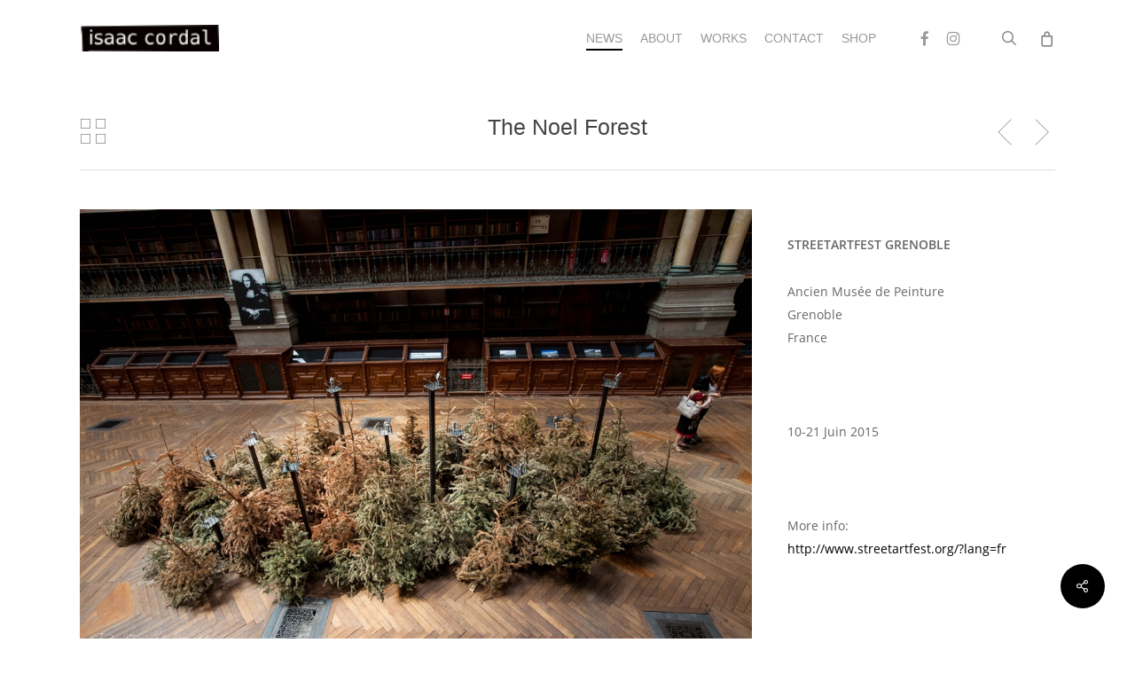

--- FILE ---
content_type: text/html; charset=UTF-8
request_url: https://cementeclipses.com/portfolio/noel-forest/
body_size: 20951
content:
<!doctype html>
<html lang="en-US" class="no-js">
<head>
	<meta charset="UTF-8">
	<meta name="viewport" content="width=device-width, initial-scale=1, maximum-scale=1, user-scalable=0" /><link rel="shortcut icon" href="https://cementeclipses.com/wp-content/uploads/2013/11/favicon.ico" />
	  <meta name='robots' content='index, follow, max-image-preview:large, max-snippet:-1, max-video-preview:-1' />
	<style>img:is([sizes="auto" i], [sizes^="auto," i]) { contain-intrinsic-size: 3000px 1500px }</style>
	
	<!-- This site is optimized with the Yoast SEO plugin v24.2 - https://yoast.com/wordpress/plugins/seo/ -->
	<title>The Noel Forest | Isaac Cordal</title>
	<link rel="canonical" href="https://cementeclipses.com/portfolio/noel-forest/" />
	<meta property="og:locale" content="en_US" />
	<meta property="og:type" content="article" />
	<meta property="og:title" content="The Noel Forest | Isaac Cordal" />
	<meta property="og:description" content="STREETARTFEST GRENOBLE Ancien Musée de Peinture Grenoble France &nbsp; 10-21 Juin 2015 &nbsp; More info: http://www.streetartfest.org/?lang=fr" />
	<meta property="og:url" content="https://cementeclipses.com/portfolio/noel-forest/" />
	<meta property="og:site_name" content="Isaac Cordal" />
	<meta property="article:publisher" content="https://www.facebook.com/people/Isaac-Cordal/100044270387462/" />
	<meta property="article:modified_time" content="2017-10-26T19:08:41+00:00" />
	<meta property="og:image" content="https://cementeclipses.com/wp-content/uploads/2015/06/resized_18062015-IMG_0101.jpg" />
	<meta property="og:image:width" content="1024" />
	<meta property="og:image:height" content="682" />
	<meta property="og:image:type" content="image/jpeg" />
	<meta name="twitter:card" content="summary_large_image" />
	<meta name="twitter:site" content="@isaacordal" />
	<script type="application/ld+json" class="yoast-schema-graph">{"@context":"https://schema.org","@graph":[{"@type":"WebPage","@id":"https://cementeclipses.com/portfolio/noel-forest/","url":"https://cementeclipses.com/portfolio/noel-forest/","name":"The Noel Forest | Isaac Cordal","isPartOf":{"@id":"https://cementeclipses.com/#website"},"primaryImageOfPage":{"@id":"https://cementeclipses.com/portfolio/noel-forest/#primaryimage"},"image":{"@id":"https://cementeclipses.com/portfolio/noel-forest/#primaryimage"},"thumbnailUrl":"https://cementeclipses.com/wp-content/uploads/2015/06/resized_18062015-IMG_0101.jpg","datePublished":"2015-04-24T10:46:29+00:00","dateModified":"2017-10-26T19:08:41+00:00","breadcrumb":{"@id":"https://cementeclipses.com/portfolio/noel-forest/#breadcrumb"},"inLanguage":"en-US","potentialAction":[{"@type":"ReadAction","target":["https://cementeclipses.com/portfolio/noel-forest/"]}]},{"@type":"ImageObject","inLanguage":"en-US","@id":"https://cementeclipses.com/portfolio/noel-forest/#primaryimage","url":"https://cementeclipses.com/wp-content/uploads/2015/06/resized_18062015-IMG_0101.jpg","contentUrl":"https://cementeclipses.com/wp-content/uploads/2015/06/resized_18062015-IMG_0101.jpg","width":1024,"height":682},{"@type":"BreadcrumbList","@id":"https://cementeclipses.com/portfolio/noel-forest/#breadcrumb","itemListElement":[{"@type":"ListItem","position":1,"name":"Home","item":"https://cementeclipses.com/"},{"@type":"ListItem","position":2,"name":"The Noel Forest"}]},{"@type":"WebSite","@id":"https://cementeclipses.com/#website","url":"https://cementeclipses.com/","name":"Isaac Cordal","description":"Isaac Cordal","publisher":{"@id":"https://cementeclipses.com/#/schema/person/8446ef349f7fe1a6c52cf71ec0a47b58"},"potentialAction":[{"@type":"SearchAction","target":{"@type":"EntryPoint","urlTemplate":"https://cementeclipses.com/?s={search_term_string}"},"query-input":{"@type":"PropertyValueSpecification","valueRequired":true,"valueName":"search_term_string"}}],"inLanguage":"en-US"},{"@type":["Person","Organization"],"@id":"https://cementeclipses.com/#/schema/person/8446ef349f7fe1a6c52cf71ec0a47b58","name":"Isaac Cordal","image":{"@type":"ImageObject","inLanguage":"en-US","@id":"https://cementeclipses.com/#/schema/person/image/","url":"https://cementeclipses.com/wp-content/uploads/2017/02/resized_sc_gallery_isaac_cordal_01.jpg","contentUrl":"https://cementeclipses.com/wp-content/uploads/2017/02/resized_sc_gallery_isaac_cordal_01.jpg","width":1200,"height":800,"caption":"Isaac Cordal"},"logo":{"@id":"https://cementeclipses.com/#/schema/person/image/"},"sameAs":["https://www.facebook.com/people/Isaac-Cordal/100044270387462/","https://www.instagram.com/isaaccordal/","https://x.com/https://twitter.com/isaacordal","https://www.youtube.com/@isaacordal","https://en.wikipedia.org/wiki/Isaac_Cordal"]}]}</script>
	<!-- / Yoast SEO plugin. -->


<link rel='dns-prefetch' href='//fonts.googleapis.com' />
<link rel="alternate" type="application/rss+xml" title="Isaac Cordal &raquo; Feed" href="https://cementeclipses.com/feed/" />
<link rel="alternate" type="application/rss+xml" title="Isaac Cordal &raquo; Comments Feed" href="https://cementeclipses.com/comments/feed/" />
<script type="text/javascript">
/* <![CDATA[ */
window._wpemojiSettings = {"baseUrl":"https:\/\/s.w.org\/images\/core\/emoji\/15.0.3\/72x72\/","ext":".png","svgUrl":"https:\/\/s.w.org\/images\/core\/emoji\/15.0.3\/svg\/","svgExt":".svg","source":{"concatemoji":"https:\/\/cementeclipses.com\/wp-includes\/js\/wp-emoji-release.min.js?ver=56de52daeb7e6b447e7c58266aebfabd"}};
/*! This file is auto-generated */
!function(i,n){var o,s,e;function c(e){try{var t={supportTests:e,timestamp:(new Date).valueOf()};sessionStorage.setItem(o,JSON.stringify(t))}catch(e){}}function p(e,t,n){e.clearRect(0,0,e.canvas.width,e.canvas.height),e.fillText(t,0,0);var t=new Uint32Array(e.getImageData(0,0,e.canvas.width,e.canvas.height).data),r=(e.clearRect(0,0,e.canvas.width,e.canvas.height),e.fillText(n,0,0),new Uint32Array(e.getImageData(0,0,e.canvas.width,e.canvas.height).data));return t.every(function(e,t){return e===r[t]})}function u(e,t,n){switch(t){case"flag":return n(e,"\ud83c\udff3\ufe0f\u200d\u26a7\ufe0f","\ud83c\udff3\ufe0f\u200b\u26a7\ufe0f")?!1:!n(e,"\ud83c\uddfa\ud83c\uddf3","\ud83c\uddfa\u200b\ud83c\uddf3")&&!n(e,"\ud83c\udff4\udb40\udc67\udb40\udc62\udb40\udc65\udb40\udc6e\udb40\udc67\udb40\udc7f","\ud83c\udff4\u200b\udb40\udc67\u200b\udb40\udc62\u200b\udb40\udc65\u200b\udb40\udc6e\u200b\udb40\udc67\u200b\udb40\udc7f");case"emoji":return!n(e,"\ud83d\udc26\u200d\u2b1b","\ud83d\udc26\u200b\u2b1b")}return!1}function f(e,t,n){var r="undefined"!=typeof WorkerGlobalScope&&self instanceof WorkerGlobalScope?new OffscreenCanvas(300,150):i.createElement("canvas"),a=r.getContext("2d",{willReadFrequently:!0}),o=(a.textBaseline="top",a.font="600 32px Arial",{});return e.forEach(function(e){o[e]=t(a,e,n)}),o}function t(e){var t=i.createElement("script");t.src=e,t.defer=!0,i.head.appendChild(t)}"undefined"!=typeof Promise&&(o="wpEmojiSettingsSupports",s=["flag","emoji"],n.supports={everything:!0,everythingExceptFlag:!0},e=new Promise(function(e){i.addEventListener("DOMContentLoaded",e,{once:!0})}),new Promise(function(t){var n=function(){try{var e=JSON.parse(sessionStorage.getItem(o));if("object"==typeof e&&"number"==typeof e.timestamp&&(new Date).valueOf()<e.timestamp+604800&&"object"==typeof e.supportTests)return e.supportTests}catch(e){}return null}();if(!n){if("undefined"!=typeof Worker&&"undefined"!=typeof OffscreenCanvas&&"undefined"!=typeof URL&&URL.createObjectURL&&"undefined"!=typeof Blob)try{var e="postMessage("+f.toString()+"("+[JSON.stringify(s),u.toString(),p.toString()].join(",")+"));",r=new Blob([e],{type:"text/javascript"}),a=new Worker(URL.createObjectURL(r),{name:"wpTestEmojiSupports"});return void(a.onmessage=function(e){c(n=e.data),a.terminate(),t(n)})}catch(e){}c(n=f(s,u,p))}t(n)}).then(function(e){for(var t in e)n.supports[t]=e[t],n.supports.everything=n.supports.everything&&n.supports[t],"flag"!==t&&(n.supports.everythingExceptFlag=n.supports.everythingExceptFlag&&n.supports[t]);n.supports.everythingExceptFlag=n.supports.everythingExceptFlag&&!n.supports.flag,n.DOMReady=!1,n.readyCallback=function(){n.DOMReady=!0}}).then(function(){return e}).then(function(){var e;n.supports.everything||(n.readyCallback(),(e=n.source||{}).concatemoji?t(e.concatemoji):e.wpemoji&&e.twemoji&&(t(e.twemoji),t(e.wpemoji)))}))}((window,document),window._wpemojiSettings);
/* ]]> */
</script>
<style id='wp-emoji-styles-inline-css' type='text/css'>

	img.wp-smiley, img.emoji {
		display: inline !important;
		border: none !important;
		box-shadow: none !important;
		height: 1em !important;
		width: 1em !important;
		margin: 0 0.07em !important;
		vertical-align: -0.1em !important;
		background: none !important;
		padding: 0 !important;
	}
</style>
<link rel='stylesheet' id='wp-block-library-css' href='https://cementeclipses.com/wp-includes/css/dist/block-library/style.min.css?ver=56de52daeb7e6b447e7c58266aebfabd' type='text/css' media='all' />
<style id='global-styles-inline-css' type='text/css'>
:root{--wp--preset--aspect-ratio--square: 1;--wp--preset--aspect-ratio--4-3: 4/3;--wp--preset--aspect-ratio--3-4: 3/4;--wp--preset--aspect-ratio--3-2: 3/2;--wp--preset--aspect-ratio--2-3: 2/3;--wp--preset--aspect-ratio--16-9: 16/9;--wp--preset--aspect-ratio--9-16: 9/16;--wp--preset--color--black: #000000;--wp--preset--color--cyan-bluish-gray: #abb8c3;--wp--preset--color--white: #ffffff;--wp--preset--color--pale-pink: #f78da7;--wp--preset--color--vivid-red: #cf2e2e;--wp--preset--color--luminous-vivid-orange: #ff6900;--wp--preset--color--luminous-vivid-amber: #fcb900;--wp--preset--color--light-green-cyan: #7bdcb5;--wp--preset--color--vivid-green-cyan: #00d084;--wp--preset--color--pale-cyan-blue: #8ed1fc;--wp--preset--color--vivid-cyan-blue: #0693e3;--wp--preset--color--vivid-purple: #9b51e0;--wp--preset--gradient--vivid-cyan-blue-to-vivid-purple: linear-gradient(135deg,rgba(6,147,227,1) 0%,rgb(155,81,224) 100%);--wp--preset--gradient--light-green-cyan-to-vivid-green-cyan: linear-gradient(135deg,rgb(122,220,180) 0%,rgb(0,208,130) 100%);--wp--preset--gradient--luminous-vivid-amber-to-luminous-vivid-orange: linear-gradient(135deg,rgba(252,185,0,1) 0%,rgba(255,105,0,1) 100%);--wp--preset--gradient--luminous-vivid-orange-to-vivid-red: linear-gradient(135deg,rgba(255,105,0,1) 0%,rgb(207,46,46) 100%);--wp--preset--gradient--very-light-gray-to-cyan-bluish-gray: linear-gradient(135deg,rgb(238,238,238) 0%,rgb(169,184,195) 100%);--wp--preset--gradient--cool-to-warm-spectrum: linear-gradient(135deg,rgb(74,234,220) 0%,rgb(151,120,209) 20%,rgb(207,42,186) 40%,rgb(238,44,130) 60%,rgb(251,105,98) 80%,rgb(254,248,76) 100%);--wp--preset--gradient--blush-light-purple: linear-gradient(135deg,rgb(255,206,236) 0%,rgb(152,150,240) 100%);--wp--preset--gradient--blush-bordeaux: linear-gradient(135deg,rgb(254,205,165) 0%,rgb(254,45,45) 50%,rgb(107,0,62) 100%);--wp--preset--gradient--luminous-dusk: linear-gradient(135deg,rgb(255,203,112) 0%,rgb(199,81,192) 50%,rgb(65,88,208) 100%);--wp--preset--gradient--pale-ocean: linear-gradient(135deg,rgb(255,245,203) 0%,rgb(182,227,212) 50%,rgb(51,167,181) 100%);--wp--preset--gradient--electric-grass: linear-gradient(135deg,rgb(202,248,128) 0%,rgb(113,206,126) 100%);--wp--preset--gradient--midnight: linear-gradient(135deg,rgb(2,3,129) 0%,rgb(40,116,252) 100%);--wp--preset--font-size--small: 13px;--wp--preset--font-size--medium: 20px;--wp--preset--font-size--large: 36px;--wp--preset--font-size--x-large: 42px;--wp--preset--spacing--20: 0.44rem;--wp--preset--spacing--30: 0.67rem;--wp--preset--spacing--40: 1rem;--wp--preset--spacing--50: 1.5rem;--wp--preset--spacing--60: 2.25rem;--wp--preset--spacing--70: 3.38rem;--wp--preset--spacing--80: 5.06rem;--wp--preset--shadow--natural: 6px 6px 9px rgba(0, 0, 0, 0.2);--wp--preset--shadow--deep: 12px 12px 50px rgba(0, 0, 0, 0.4);--wp--preset--shadow--sharp: 6px 6px 0px rgba(0, 0, 0, 0.2);--wp--preset--shadow--outlined: 6px 6px 0px -3px rgba(255, 255, 255, 1), 6px 6px rgba(0, 0, 0, 1);--wp--preset--shadow--crisp: 6px 6px 0px rgba(0, 0, 0, 1);}:root { --wp--style--global--content-size: 1300px;--wp--style--global--wide-size: 1300px; }:where(body) { margin: 0; }.wp-site-blocks > .alignleft { float: left; margin-right: 2em; }.wp-site-blocks > .alignright { float: right; margin-left: 2em; }.wp-site-blocks > .aligncenter { justify-content: center; margin-left: auto; margin-right: auto; }:where(.is-layout-flex){gap: 0.5em;}:where(.is-layout-grid){gap: 0.5em;}.is-layout-flow > .alignleft{float: left;margin-inline-start: 0;margin-inline-end: 2em;}.is-layout-flow > .alignright{float: right;margin-inline-start: 2em;margin-inline-end: 0;}.is-layout-flow > .aligncenter{margin-left: auto !important;margin-right: auto !important;}.is-layout-constrained > .alignleft{float: left;margin-inline-start: 0;margin-inline-end: 2em;}.is-layout-constrained > .alignright{float: right;margin-inline-start: 2em;margin-inline-end: 0;}.is-layout-constrained > .aligncenter{margin-left: auto !important;margin-right: auto !important;}.is-layout-constrained > :where(:not(.alignleft):not(.alignright):not(.alignfull)){max-width: var(--wp--style--global--content-size);margin-left: auto !important;margin-right: auto !important;}.is-layout-constrained > .alignwide{max-width: var(--wp--style--global--wide-size);}body .is-layout-flex{display: flex;}.is-layout-flex{flex-wrap: wrap;align-items: center;}.is-layout-flex > :is(*, div){margin: 0;}body .is-layout-grid{display: grid;}.is-layout-grid > :is(*, div){margin: 0;}body{padding-top: 0px;padding-right: 0px;padding-bottom: 0px;padding-left: 0px;}:root :where(.wp-element-button, .wp-block-button__link){background-color: #32373c;border-width: 0;color: #fff;font-family: inherit;font-size: inherit;line-height: inherit;padding: calc(0.667em + 2px) calc(1.333em + 2px);text-decoration: none;}.has-black-color{color: var(--wp--preset--color--black) !important;}.has-cyan-bluish-gray-color{color: var(--wp--preset--color--cyan-bluish-gray) !important;}.has-white-color{color: var(--wp--preset--color--white) !important;}.has-pale-pink-color{color: var(--wp--preset--color--pale-pink) !important;}.has-vivid-red-color{color: var(--wp--preset--color--vivid-red) !important;}.has-luminous-vivid-orange-color{color: var(--wp--preset--color--luminous-vivid-orange) !important;}.has-luminous-vivid-amber-color{color: var(--wp--preset--color--luminous-vivid-amber) !important;}.has-light-green-cyan-color{color: var(--wp--preset--color--light-green-cyan) !important;}.has-vivid-green-cyan-color{color: var(--wp--preset--color--vivid-green-cyan) !important;}.has-pale-cyan-blue-color{color: var(--wp--preset--color--pale-cyan-blue) !important;}.has-vivid-cyan-blue-color{color: var(--wp--preset--color--vivid-cyan-blue) !important;}.has-vivid-purple-color{color: var(--wp--preset--color--vivid-purple) !important;}.has-black-background-color{background-color: var(--wp--preset--color--black) !important;}.has-cyan-bluish-gray-background-color{background-color: var(--wp--preset--color--cyan-bluish-gray) !important;}.has-white-background-color{background-color: var(--wp--preset--color--white) !important;}.has-pale-pink-background-color{background-color: var(--wp--preset--color--pale-pink) !important;}.has-vivid-red-background-color{background-color: var(--wp--preset--color--vivid-red) !important;}.has-luminous-vivid-orange-background-color{background-color: var(--wp--preset--color--luminous-vivid-orange) !important;}.has-luminous-vivid-amber-background-color{background-color: var(--wp--preset--color--luminous-vivid-amber) !important;}.has-light-green-cyan-background-color{background-color: var(--wp--preset--color--light-green-cyan) !important;}.has-vivid-green-cyan-background-color{background-color: var(--wp--preset--color--vivid-green-cyan) !important;}.has-pale-cyan-blue-background-color{background-color: var(--wp--preset--color--pale-cyan-blue) !important;}.has-vivid-cyan-blue-background-color{background-color: var(--wp--preset--color--vivid-cyan-blue) !important;}.has-vivid-purple-background-color{background-color: var(--wp--preset--color--vivid-purple) !important;}.has-black-border-color{border-color: var(--wp--preset--color--black) !important;}.has-cyan-bluish-gray-border-color{border-color: var(--wp--preset--color--cyan-bluish-gray) !important;}.has-white-border-color{border-color: var(--wp--preset--color--white) !important;}.has-pale-pink-border-color{border-color: var(--wp--preset--color--pale-pink) !important;}.has-vivid-red-border-color{border-color: var(--wp--preset--color--vivid-red) !important;}.has-luminous-vivid-orange-border-color{border-color: var(--wp--preset--color--luminous-vivid-orange) !important;}.has-luminous-vivid-amber-border-color{border-color: var(--wp--preset--color--luminous-vivid-amber) !important;}.has-light-green-cyan-border-color{border-color: var(--wp--preset--color--light-green-cyan) !important;}.has-vivid-green-cyan-border-color{border-color: var(--wp--preset--color--vivid-green-cyan) !important;}.has-pale-cyan-blue-border-color{border-color: var(--wp--preset--color--pale-cyan-blue) !important;}.has-vivid-cyan-blue-border-color{border-color: var(--wp--preset--color--vivid-cyan-blue) !important;}.has-vivid-purple-border-color{border-color: var(--wp--preset--color--vivid-purple) !important;}.has-vivid-cyan-blue-to-vivid-purple-gradient-background{background: var(--wp--preset--gradient--vivid-cyan-blue-to-vivid-purple) !important;}.has-light-green-cyan-to-vivid-green-cyan-gradient-background{background: var(--wp--preset--gradient--light-green-cyan-to-vivid-green-cyan) !important;}.has-luminous-vivid-amber-to-luminous-vivid-orange-gradient-background{background: var(--wp--preset--gradient--luminous-vivid-amber-to-luminous-vivid-orange) !important;}.has-luminous-vivid-orange-to-vivid-red-gradient-background{background: var(--wp--preset--gradient--luminous-vivid-orange-to-vivid-red) !important;}.has-very-light-gray-to-cyan-bluish-gray-gradient-background{background: var(--wp--preset--gradient--very-light-gray-to-cyan-bluish-gray) !important;}.has-cool-to-warm-spectrum-gradient-background{background: var(--wp--preset--gradient--cool-to-warm-spectrum) !important;}.has-blush-light-purple-gradient-background{background: var(--wp--preset--gradient--blush-light-purple) !important;}.has-blush-bordeaux-gradient-background{background: var(--wp--preset--gradient--blush-bordeaux) !important;}.has-luminous-dusk-gradient-background{background: var(--wp--preset--gradient--luminous-dusk) !important;}.has-pale-ocean-gradient-background{background: var(--wp--preset--gradient--pale-ocean) !important;}.has-electric-grass-gradient-background{background: var(--wp--preset--gradient--electric-grass) !important;}.has-midnight-gradient-background{background: var(--wp--preset--gradient--midnight) !important;}.has-small-font-size{font-size: var(--wp--preset--font-size--small) !important;}.has-medium-font-size{font-size: var(--wp--preset--font-size--medium) !important;}.has-large-font-size{font-size: var(--wp--preset--font-size--large) !important;}.has-x-large-font-size{font-size: var(--wp--preset--font-size--x-large) !important;}
:where(.wp-block-post-template.is-layout-flex){gap: 1.25em;}:where(.wp-block-post-template.is-layout-grid){gap: 1.25em;}
:where(.wp-block-columns.is-layout-flex){gap: 2em;}:where(.wp-block-columns.is-layout-grid){gap: 2em;}
:root :where(.wp-block-pullquote){font-size: 1.5em;line-height: 1.6;}
</style>
<link rel='stylesheet' id='contact-form-7-css' href='https://cementeclipses.com/wp-content/plugins/contact-form-7/includes/css/styles.css?ver=6.0.2' type='text/css' media='all' />
<link rel='stylesheet' id='nectar-portfolio-css' href='https://cementeclipses.com/wp-content/plugins/salient-portfolio/css/portfolio.css?ver=1.8' type='text/css' media='all' />
<link rel='stylesheet' id='salient-social-css' href='https://cementeclipses.com/wp-content/plugins/salient-social/css/style.css?ver=1.2.5' type='text/css' media='all' />
<style id='salient-social-inline-css' type='text/css'>

  .sharing-default-minimal .nectar-love.loved,
  body .nectar-social[data-color-override="override"].fixed > a:before, 
  body .nectar-social[data-color-override="override"].fixed .nectar-social-inner a,
  .sharing-default-minimal .nectar-social[data-color-override="override"] .nectar-social-inner a:hover,
  .nectar-social.vertical[data-color-override="override"] .nectar-social-inner a:hover {
    background-color: #000000;
  }
  .nectar-social.hover .nectar-love.loved,
  .nectar-social.hover > .nectar-love-button a:hover,
  .nectar-social[data-color-override="override"].hover > div a:hover,
  #single-below-header .nectar-social[data-color-override="override"].hover > div a:hover,
  .nectar-social[data-color-override="override"].hover .share-btn:hover,
  .sharing-default-minimal .nectar-social[data-color-override="override"] .nectar-social-inner a {
    border-color: #000000;
  }
  #single-below-header .nectar-social.hover .nectar-love.loved i,
  #single-below-header .nectar-social.hover[data-color-override="override"] a:hover,
  #single-below-header .nectar-social.hover[data-color-override="override"] a:hover i,
  #single-below-header .nectar-social.hover .nectar-love-button a:hover i,
  .nectar-love:hover i,
  .hover .nectar-love:hover .total_loves,
  .nectar-love.loved i,
  .nectar-social.hover .nectar-love.loved .total_loves,
  .nectar-social.hover .share-btn:hover, 
  .nectar-social[data-color-override="override"].hover .nectar-social-inner a:hover,
  .nectar-social[data-color-override="override"].hover > div:hover span,
  .sharing-default-minimal .nectar-social[data-color-override="override"] .nectar-social-inner a:not(:hover) i,
  .sharing-default-minimal .nectar-social[data-color-override="override"] .nectar-social-inner a:not(:hover) {
    color: #000000;
  }
</style>
<link rel='stylesheet' id='woocommerce-layout-css' href='https://cementeclipses.com/wp-content/plugins/woocommerce/assets/css/woocommerce-layout.css?ver=10.3.7' type='text/css' media='all' />
<link rel='stylesheet' id='woocommerce-smallscreen-css' href='https://cementeclipses.com/wp-content/plugins/woocommerce/assets/css/woocommerce-smallscreen.css?ver=10.3.7' type='text/css' media='only screen and (max-width: 768px)' />
<link rel='stylesheet' id='woocommerce-general-css' href='https://cementeclipses.com/wp-content/plugins/woocommerce/assets/css/woocommerce.css?ver=10.3.7' type='text/css' media='all' />
<style id='woocommerce-inline-inline-css' type='text/css'>
.woocommerce form .form-row .required { visibility: visible; }
</style>
<link rel='stylesheet' id='wpsc-style-css' href='https://cementeclipses.com/wp-content/plugins/wordpress-simple-paypal-shopping-cart/assets/wpsc-front-end-styles.css?ver=5.0.8' type='text/css' media='all' />
<link rel='stylesheet' id='spu-public-css-css' href='https://cementeclipses.com/wp-content/plugins/popups/public/assets/css/public.css?ver=1.9.3' type='text/css' media='all' />
<link rel='stylesheet' id='jquery-ui-css-css' href='https://cementeclipses.com/wp-content/plugins/redsyspur/./pages/assets/css/jquery-ui.min.css?ver=1.14.1' type='text/css' media='all' />
<link rel='stylesheet' id='wp-lightbox-2.min.css-css' href='https://cementeclipses.com/wp-content/plugins/wp-lightbox-2/styles/lightbox.min.css?ver=1.3.4' type='text/css' media='all' />
<link rel='stylesheet' id='brands-styles-css' href='https://cementeclipses.com/wp-content/plugins/woocommerce/assets/css/brands.css?ver=10.3.7' type='text/css' media='all' />
<link rel='stylesheet' id='font-awesome-css' href='https://cementeclipses.com/wp-content/themes/salient/css/font-awesome-legacy.min.css?ver=1766439009' type='text/css' media='all' />
<link rel='stylesheet' id='salient-grid-system-css' href='https://cementeclipses.com/wp-content/themes/salient/css/build/grid-system.css?ver=1766439009' type='text/css' media='all' />
<link rel='stylesheet' id='main-styles-css' href='https://cementeclipses.com/wp-content/themes/salient/css/build/style.css?ver=1766439009' type='text/css' media='all' />
<style id='main-styles-inline-css' type='text/css'>

		@font-face{
		     font-family:'Open Sans';
		     src:url('https://cementeclipses.com/wp-content/themes/salient/css/fonts/OpenSans-Light.woff') format('woff');
		     font-weight:300;
		     font-style:normal; 
		}
		 @font-face{
		     font-family:'Open Sans';
		     src:url('https://cementeclipses.com/wp-content/themes/salient/css/fonts/OpenSans-Regular.woff') format('woff');
		     font-weight:400;
		     font-style:normal; 
		}
		 @font-face{
		     font-family:'Open Sans';
		     src:url('https://cementeclipses.com/wp-content/themes/salient/css/fonts/OpenSans-SemiBold.woff') format('woff');
		     font-weight:600;
		     font-style:normal; 
		}
		 @font-face{
		     font-family:'Open Sans';
		     src:url('https://cementeclipses.com/wp-content/themes/salient/css/fonts/OpenSans-Bold.woff') format('woff');
		     font-weight:700;
		     font-style:normal; 
		}
html:not(.page-trans-loaded) { background-color: #ffffff; }
</style>
<link rel='stylesheet' id='nectar-single-styles-css' href='https://cementeclipses.com/wp-content/themes/salient/css/build/single.css?ver=1766439009' type='text/css' media='all' />
<link rel='stylesheet' id='nectar-cf7-css' href='https://cementeclipses.com/wp-content/themes/salient/css/build/third-party/cf7.css?ver=1766439009' type='text/css' media='all' />
<link rel='stylesheet' id='responsive-css' href='https://cementeclipses.com/wp-content/themes/salient/css/build/responsive.css?ver=1766439009' type='text/css' media='all' />
<link rel='stylesheet' id='nectar-product-style-classic-css' href='https://cementeclipses.com/wp-content/themes/salient/css/build/third-party/woocommerce/product-style-classic.css?ver=1766439009' type='text/css' media='all' />
<link rel='stylesheet' id='woocommerce-css' href='https://cementeclipses.com/wp-content/themes/salient/css/build/woocommerce.css?ver=1766439009' type='text/css' media='all' />
<link rel='stylesheet' id='skin-ascend-css' href='https://cementeclipses.com/wp-content/themes/salient/css/build/ascend.css?ver=1766439009' type='text/css' media='all' />
<link rel='stylesheet' id='salient-wp-menu-dynamic-css' href='https://cementeclipses.com/wp-content/uploads/salient/menu-dynamic.css?ver=70561' type='text/css' media='all' />
<link rel='stylesheet' id='js_composer_custom_css-css' href='//cementeclipses.com/wp-content/uploads/js_composer/custom.css?ver=7.8.1' type='text/css' media='all' />
<link rel='stylesheet' id='dynamic-css-css' href='https://cementeclipses.com/wp-content/themes/salient/css/salient-dynamic-styles.css?ver=1766439009' type='text/css' media='all' />
<style id='dynamic-css-inline-css' type='text/css'>
@media only screen and (min-width:1000px){body #ajax-content-wrap.no-scroll{min-height:calc(100vh - 86px);height:calc(100vh - 86px)!important;}}@media only screen and (min-width:1000px){#page-header-wrap.fullscreen-header,#page-header-wrap.fullscreen-header #page-header-bg,html:not(.nectar-box-roll-loaded) .nectar-box-roll > #page-header-bg.fullscreen-header,.nectar_fullscreen_zoom_recent_projects,#nectar_fullscreen_rows:not(.afterLoaded) > div{height:calc(100vh - 85px);}.wpb_row.vc_row-o-full-height.top-level,.wpb_row.vc_row-o-full-height.top-level > .col.span_12{min-height:calc(100vh - 85px);}html:not(.nectar-box-roll-loaded) .nectar-box-roll > #page-header-bg.fullscreen-header{top:86px;}.nectar-slider-wrap[data-fullscreen="true"]:not(.loaded),.nectar-slider-wrap[data-fullscreen="true"]:not(.loaded) .swiper-container{height:calc(100vh - 84px)!important;}.admin-bar .nectar-slider-wrap[data-fullscreen="true"]:not(.loaded),.admin-bar .nectar-slider-wrap[data-fullscreen="true"]:not(.loaded) .swiper-container{height:calc(100vh - 84px - 32px)!important;}}.admin-bar[class*="page-template-template-no-header"] .wpb_row.vc_row-o-full-height.top-level,.admin-bar[class*="page-template-template-no-header"] .wpb_row.vc_row-o-full-height.top-level > .col.span_12{min-height:calc(100vh - 32px);}body[class*="page-template-template-no-header"] .wpb_row.vc_row-o-full-height.top-level,body[class*="page-template-template-no-header"] .wpb_row.vc_row-o-full-height.top-level > .col.span_12{min-height:100vh;}@media only screen and (max-width:999px){.using-mobile-browser #nectar_fullscreen_rows:not(.afterLoaded):not([data-mobile-disable="on"]) > div{height:calc(100vh - 100px);}.using-mobile-browser .wpb_row.vc_row-o-full-height.top-level,.using-mobile-browser .wpb_row.vc_row-o-full-height.top-level > .col.span_12,[data-permanent-transparent="1"].using-mobile-browser .wpb_row.vc_row-o-full-height.top-level,[data-permanent-transparent="1"].using-mobile-browser .wpb_row.vc_row-o-full-height.top-level > .col.span_12{min-height:calc(100vh - 100px);}html:not(.nectar-box-roll-loaded) .nectar-box-roll > #page-header-bg.fullscreen-header,.nectar_fullscreen_zoom_recent_projects,.nectar-slider-wrap[data-fullscreen="true"]:not(.loaded),.nectar-slider-wrap[data-fullscreen="true"]:not(.loaded) .swiper-container,#nectar_fullscreen_rows:not(.afterLoaded):not([data-mobile-disable="on"]) > div{height:calc(100vh - 47px);}.wpb_row.vc_row-o-full-height.top-level,.wpb_row.vc_row-o-full-height.top-level > .col.span_12{min-height:calc(100vh - 47px);}body[data-transparent-header="false"] #ajax-content-wrap.no-scroll{min-height:calc(100vh - 47px);height:calc(100vh - 47px);}}.post-type-archive-product.woocommerce .container-wrap,.tax-product_cat.woocommerce .container-wrap{background-color:#f6f6f6;}.woocommerce ul.products li.product.material,.woocommerce-page ul.products li.product.material{background-color:#ffffff;}.woocommerce ul.products li.product.minimal .product-wrap,.woocommerce ul.products li.product.minimal .background-color-expand,.woocommerce-page ul.products li.product.minimal .product-wrap,.woocommerce-page ul.products li.product.minimal .background-color-expand{background-color:#ffffff;}.screen-reader-text,.nectar-skip-to-content:not(:focus){border:0;clip:rect(1px,1px,1px,1px);clip-path:inset(50%);height:1px;margin:-1px;overflow:hidden;padding:0;position:absolute!important;width:1px;word-wrap:normal!important;}.row .col img:not([srcset]){width:auto;}.row .col img.img-with-animation.nectar-lazy:not([srcset]){width:100%;}
.home-wrap {
    display: none;
}
.project-date{
    display: none;
}
</style>
<link rel='stylesheet' id='redux-google-fonts-salient_redux-css' href='https://fonts.googleapis.com/css?family=%27Lucida+Console%27%2C+Monaco%2C+monospace&#038;ver=56de52daeb7e6b447e7c58266aebfabd' type='text/css' media='all' />
<script type="text/javascript" src="https://cementeclipses.com/wp-includes/js/jquery/jquery.min.js?ver=3.7.1" id="jquery-core-js"></script>
<script type="text/javascript" src="https://cementeclipses.com/wp-includes/js/jquery/jquery-migrate.min.js?ver=3.4.1" id="jquery-migrate-js"></script>
<script type="text/javascript" src="https://cementeclipses.com/wp-content/plugins/woocommerce/assets/js/jquery-blockui/jquery.blockUI.min.js?ver=2.7.0-wc.10.3.7" id="wc-jquery-blockui-js" defer="defer" data-wp-strategy="defer"></script>
<script type="text/javascript" id="wc-add-to-cart-js-extra">
/* <![CDATA[ */
var wc_add_to_cart_params = {"ajax_url":"\/wp-admin\/admin-ajax.php","wc_ajax_url":"\/?wc-ajax=%%endpoint%%","i18n_view_cart":"View cart","cart_url":"https:\/\/cementeclipses.com\/cart\/","is_cart":"","cart_redirect_after_add":"yes"};
/* ]]> */
</script>
<script type="text/javascript" src="https://cementeclipses.com/wp-content/plugins/woocommerce/assets/js/frontend/add-to-cart.min.js?ver=10.3.7" id="wc-add-to-cart-js" defer="defer" data-wp-strategy="defer"></script>
<script type="text/javascript" src="https://cementeclipses.com/wp-content/plugins/woocommerce/assets/js/js-cookie/js.cookie.min.js?ver=2.1.4-wc.10.3.7" id="wc-js-cookie-js" defer="defer" data-wp-strategy="defer"></script>
<script type="text/javascript" id="woocommerce-js-extra">
/* <![CDATA[ */
var woocommerce_params = {"ajax_url":"\/wp-admin\/admin-ajax.php","wc_ajax_url":"\/?wc-ajax=%%endpoint%%","i18n_password_show":"Show password","i18n_password_hide":"Hide password"};
/* ]]> */
</script>
<script type="text/javascript" src="https://cementeclipses.com/wp-content/plugins/woocommerce/assets/js/frontend/woocommerce.min.js?ver=10.3.7" id="woocommerce-js" defer="defer" data-wp-strategy="defer"></script>
<script type="text/javascript" id="WCPAY_ASSETS-js-extra">
/* <![CDATA[ */
var wcpayAssets = {"url":"https:\/\/cementeclipses.com\/wp-content\/plugins\/woocommerce-payments\/dist\/"};
/* ]]> */
</script>
<script></script><link rel="https://api.w.org/" href="https://cementeclipses.com/wp-json/" /><link rel="EditURI" type="application/rsd+xml" title="RSD" href="https://cementeclipses.com/xmlrpc.php?rsd" />

<link rel='shortlink' href='https://cementeclipses.com/?p=2718' />
<link rel="alternate" title="oEmbed (JSON)" type="application/json+oembed" href="https://cementeclipses.com/wp-json/oembed/1.0/embed?url=https%3A%2F%2Fcementeclipses.com%2Fportfolio%2Fnoel-forest%2F" />
<link rel="alternate" title="oEmbed (XML)" type="text/xml+oembed" href="https://cementeclipses.com/wp-json/oembed/1.0/embed?url=https%3A%2F%2Fcementeclipses.com%2Fportfolio%2Fnoel-forest%2F&#038;format=xml" />
<script type="text/javascript">
(function(url){
	if(/(?:Chrome\/26\.0\.1410\.63 Safari\/537\.31|WordfenceTestMonBot)/.test(navigator.userAgent)){ return; }
	var addEvent = function(evt, handler) {
		if (window.addEventListener) {
			document.addEventListener(evt, handler, false);
		} else if (window.attachEvent) {
			document.attachEvent('on' + evt, handler);
		}
	};
	var removeEvent = function(evt, handler) {
		if (window.removeEventListener) {
			document.removeEventListener(evt, handler, false);
		} else if (window.detachEvent) {
			document.detachEvent('on' + evt, handler);
		}
	};
	var evts = 'contextmenu dblclick drag dragend dragenter dragleave dragover dragstart drop keydown keypress keyup mousedown mousemove mouseout mouseover mouseup mousewheel scroll'.split(' ');
	var logHuman = function() {
		if (window.wfLogHumanRan) { return; }
		window.wfLogHumanRan = true;
		var wfscr = document.createElement('script');
		wfscr.type = 'text/javascript';
		wfscr.async = true;
		wfscr.src = url + '&r=' + Math.random();
		(document.getElementsByTagName('head')[0]||document.getElementsByTagName('body')[0]).appendChild(wfscr);
		for (var i = 0; i < evts.length; i++) {
			removeEvent(evts[i], logHuman);
		}
	};
	for (var i = 0; i < evts.length; i++) {
		addEvent(evts[i], logHuman);
	}
})('//cementeclipses.com/?wordfence_lh=1&hid=9066E530938F54D706DA2D127C9064E8');
</script>
<!-- WP Simple Shopping Cart plugin v5.0.8 - https://wordpress.org/plugins/wordpress-simple-paypal-shopping-cart/ -->

	<script type="text/javascript">
	<!--
	//
	function ReadForm (obj1, tst)
	{
	    // Read the user form
	    var i,j,pos;
	    val_total="";val_combo="";

	    for (i=0; i<obj1.length; i++)
	    {
	        // run entire form
	        obj = obj1.elements[i];           // a form element

	        if (obj.type == "select-one")
	        {   // just selects
	            if (obj.name == "quantity" ||
	                obj.name == "amount") continue;
		        pos = obj.selectedIndex;        // which option selected
		        val = obj.options[pos].value;   // selected value
		        val_combo = val_combo + " (" + val + ")";
	        }
	    }
		// Now summarize everything we have processed above
		val_total = obj1.product_tmp.value + val_combo;
		obj1.wspsc_product.value = val_total;
	}
	//-->
	</script><script type="text/javascript"> var root = document.getElementsByTagName( "html" )[0]; root.setAttribute( "class", "js" ); </script><!-- Google tag (gtag.js) -->
<script async src="https://www.googletagmanager.com/gtag/js?id=G-9F1G7XBX6F"></script>
<script>
  window.dataLayer = window.dataLayer || [];
  function gtag(){dataLayer.push(arguments);}
  gtag('js', new Date());

  gtag('config', 'G-9F1G7XBX6F');
</script>
	<noscript><style>.woocommerce-product-gallery{ opacity: 1 !important; }</style></noscript>
	<style type="text/css">.recentcomments a{display:inline !important;padding:0 !important;margin:0 !important;}</style><meta name="generator" content="Powered by WPBakery Page Builder - drag and drop page builder for WordPress."/>
<link rel="icon" href="https://cementeclipses.com/wp-content/uploads/2019/09/cropped-IMG_9925-32x32.jpg" sizes="32x32" />
<link rel="icon" href="https://cementeclipses.com/wp-content/uploads/2019/09/cropped-IMG_9925-192x192.jpg" sizes="192x192" />
<link rel="apple-touch-icon" href="https://cementeclipses.com/wp-content/uploads/2019/09/cropped-IMG_9925-180x180.jpg" />
<meta name="msapplication-TileImage" content="https://cementeclipses.com/wp-content/uploads/2019/09/cropped-IMG_9925-270x270.jpg" />
		<style type="text/css" id="wp-custom-css">
			/* Mostrar aviso legal solo en las páginas de WooCommerce */
.footer-legal {
    display: none;
}

body.woocommerce .footer-legal {
    display: block;
}
/* Ocultar botón PayPal en producto GOLDFISH (ID: 5091) */
.postid-5091 .wc-ppec-button-container,
.postid-5091 #woo_pp_ec_button,
.postid-5091 .woocommerce-paypal-payments,
.postid-5091 [id*="ppc-button"],
.postid-5091 .ppcp-messages,
.postid-5091 div[data-funding-source="paypal"],
.postid-5091 .ppcp-button-container,
.postid-5091 .woocommerce-paypal-payments-button {
    display: none !important;
}		</style>
		<noscript><style> .wpb_animate_when_almost_visible { opacity: 1; }</style></noscript></head><body data-rsssl=1 class="portfolio-template-default single single-portfolio postid-2718 theme-salient woocommerce-no-js ascend wpb-js-composer js-comp-ver-7.8.1 vc_responsive" data-footer-reveal="1" data-footer-reveal-shadow="none" data-header-format="default" data-body-border="off" data-boxed-style="" data-header-breakpoint="1000" data-dropdown-style="minimal" data-cae="linear" data-cad="750" data-megamenu-width="contained" data-aie="none" data-ls="magnific" data-apte="standard" data-hhun="0" data-fancy-form-rcs="default" data-form-style="minimal" data-form-submit="regular" data-is="minimal" data-button-style="default" data-user-account-button="false" data-flex-cols="true" data-col-gap="default" data-header-inherit-rc="false" data-header-search="true" data-animated-anchors="true" data-ajax-transitions="true" data-full-width-header="false" data-slide-out-widget-area="true" data-slide-out-widget-area-style="slide-out-from-right" data-user-set-ocm="off" data-loading-animation="none" data-bg-header="false" data-responsive="1" data-ext-responsive="true" data-ext-padding="90" data-header-resize="1" data-header-color="light" data-transparent-header="false" data-cart="true" data-remove-m-parallax="1" data-remove-m-video-bgs="" data-m-animate="1" data-force-header-trans-color="light" data-smooth-scrolling="0" data-permanent-transparent="false" >
	
	<script type="text/javascript">
	 (function(window, document) {

		 if(navigator.userAgent.match(/(Android|iPod|iPhone|iPad|BlackBerry|IEMobile|Opera Mini)/)) {
			 document.body.className += " using-mobile-browser mobile ";
		 }
		 if(navigator.userAgent.match(/Mac/) && navigator.maxTouchPoints && navigator.maxTouchPoints > 2) {
			document.body.className += " using-ios-device ";
		}

		 if( !("ontouchstart" in window) ) {

			 var body = document.querySelector("body");
			 var winW = window.innerWidth;
			 var bodyW = body.clientWidth;

			 if (winW > bodyW + 4) {
				 body.setAttribute("style", "--scroll-bar-w: " + (winW - bodyW - 4) + "px");
			 } else {
				 body.setAttribute("style", "--scroll-bar-w: 0px");
			 }
		 }

	 })(window, document);
   </script><a href="#ajax-content-wrap" class="nectar-skip-to-content">Skip to main content</a><div id="ajax-loading-screen" data-disable-mobile="1" data-disable-fade-on-click="0" data-effect="standard" data-method="standard"><div class="loading-icon none"><span class="default-loading-icon spin"></span></div></div>	
	<div id="header-space"  data-header-mobile-fixed='1'></div> 
	
		<div id="header-outer" data-has-menu="true" data-has-buttons="yes" data-header-button_style="default" data-using-pr-menu="false" data-mobile-fixed="1" data-ptnm="false" data-lhe="animated_underline" data-user-set-bg="#ffffff" data-format="default" data-permanent-transparent="false" data-megamenu-rt="0" data-remove-fixed="0" data-header-resize="1" data-cart="true" data-transparency-option="0" data-box-shadow="none" data-shrink-num="6" data-using-secondary="0" data-using-logo="1" data-logo-height="30" data-m-logo-height="24" data-padding="28" data-full-width="false" data-condense="false" >
		
<header id="top">
	<div class="container">
		<div class="row">
			<div class="col span_3">
								<a id="logo" href="https://cementeclipses.com" data-supplied-ml-starting-dark="false" data-supplied-ml-starting="false" data-supplied-ml="false" >
					<img class="stnd skip-lazy dark-version" width="120" height="23" alt="Isaac Cordal" src="https://cementeclipses.com/wp-content/uploads/2013/11/siteon0.jpg"  />				</a>
							</div><!--/span_3-->

			<div class="col span_9 col_last">
									<div class="nectar-mobile-only mobile-header"><div class="inner"></div></div>
									<a class="mobile-search" href="#searchbox"><span class="nectar-icon icon-salient-search" aria-hidden="true"></span><span class="screen-reader-text">search</span></a>
					
						<a id="mobile-cart-link" aria-label="Cart" data-cart-style="dropdown" href="https://cementeclipses.com/cart/"><i class="icon-salient-cart"></i><div class="cart-wrap"><span>0 </span></div></a>
															<div class="slide-out-widget-area-toggle mobile-icon slide-out-from-right" data-custom-color="false" data-icon-animation="simple-transform">
						<div> <a href="#slide-out-widget-area" role="button" aria-label="Navigation Menu" aria-expanded="false" class="closed">
							<span class="screen-reader-text">Menu</span><span aria-hidden="true"> <i class="lines-button x2"> <i class="lines"></i> </i> </span>						</a></div>
					</div>
				
									<nav aria-label="Main Menu">
													<ul class="sf-menu">
								<li id="menu-item-3458" class="menu-item menu-item-type-post_type menu-item-object-page current_page_parent nectar-regular-menu-item menu-item-3458"><a href="https://cementeclipses.com/blog/"><span class="menu-title-text">NEWS</span></a></li>
<li id="menu-item-3455" class="menu-item menu-item-type-post_type menu-item-object-page nectar-regular-menu-item menu-item-3455"><a href="https://cementeclipses.com/about/"><span class="menu-title-text">ABOUT</span></a></li>
<li id="menu-item-4334" class="menu-item menu-item-type-post_type menu-item-object-page nectar-regular-menu-item menu-item-4334"><a href="https://cementeclipses.com/works-2/"><span class="menu-title-text">WORKS</span></a></li>
<li id="menu-item-3457" class="menu-item menu-item-type-post_type menu-item-object-page nectar-regular-menu-item menu-item-3457"><a href="https://cementeclipses.com/contact/"><span class="menu-title-text">CONTACT</span></a></li>
<li id="menu-item-5064" class="menu-item menu-item-type-post_type menu-item-object-page nectar-regular-menu-item menu-item-5064"><a href="https://cementeclipses.com/isaac-cordal-store-sculptures-limited-editions-art-for-sale/"><span class="menu-title-text">SHOP</span></a></li>
<li id="social-in-menu" class="button_social_group"><a target="_blank" rel="noopener" href="https://www.facebook.com/profile.php?id=100044270387462"><span class="screen-reader-text">facebook</span><i class="fa fa-facebook" aria-hidden="true"></i> </a><a target="_blank" rel="noopener" href="https://www.instagram.com/isaaccordal/"><span class="screen-reader-text">instagram</span><i class="fa fa-instagram" aria-hidden="true"></i> </a></li>							</ul>
													<ul class="buttons sf-menu" data-user-set-ocm="off">

								<li id="search-btn"><div><a href="#searchbox"><span class="icon-salient-search" aria-hidden="true"></span><span class="screen-reader-text">search</span></a></div> </li><li class="nectar-woo-cart">
			<div class="cart-outer" data-user-set-ocm="off" data-cart-style="dropdown">
				<div class="cart-menu-wrap">
					<div class="cart-menu">
						<a class="cart-contents" href="https://cementeclipses.com/cart/"><div class="cart-icon-wrap"><i class="icon-salient-cart" aria-hidden="true"></i> <div class="cart-wrap"><span>0 </span></div> </div></a>
					</div>
				</div>

									<div class="cart-notification">
						<span class="item-name"></span> was successfully added to your cart.					</div>
				
				<div class="widget woocommerce widget_shopping_cart"><div class="widget_shopping_cart_content"></div></div>
			</div>

			</li>
							</ul>
						
					</nav>

					
				</div><!--/span_9-->

				
			</div><!--/row-->
					</div><!--/container-->
	</header>		
	</div>
	
<div id="search-outer" class="nectar">
	<div id="search">
		<div class="container">
			 <div id="search-box">
				 <div class="inner-wrap">
					 <div class="col span_12">
						  <form role="search" action="https://cementeclipses.com/" method="GET">
															<input type="text" name="s" id="s" value="Start Typing..." aria-label="Search" data-placeholder="Start Typing..." />
							
						
												</form>
					</div><!--/span_12-->
				</div><!--/inner-wrap-->
			 </div><!--/search-box-->
			 <div id="close"><a href="#"><span class="screen-reader-text">Close Search</span>
				<span class="icon-salient-x" aria-hidden="true"></span>				 </a></div>
		 </div><!--/container-->
	</div><!--/search-->
</div><!--/search-outer-->
	<div id="ajax-content-wrap">

<div id="regular_portfolio"  data-featured-img="https://cementeclipses.com/wp-content/uploads/2015/06/resized_18062015-IMG_0101.jpg">
			
					
				<div class="row project-title">
					<div class="container">
						<div class="title-wrap">
						<div class="col span_12 section-title no-date ">
							
							<h1>The Noel Forest</h1>
							
											<div id="portfolio-nav">
											<ul>
							<li id="all-items"><a href="https://cementeclipses.com/noel-forest/" title="Back to all projects"><i class="icon-salient-back-to-all"></i></a></li>  
						</ul>
					
					<ul class="controls">    
				   								<li id="prev-link">
									<a href="https://cementeclipses.com/portfolio/school/" rel="next"><i class="icon-salient-left-arrow-thin"></i></a>									</li>
								<li id="next-link">
									<a href="https://cementeclipses.com/portfolio/moments-de-solitude-spacejunk-bayonne-france/" rel="prev"><i class="icon-salient-right-arrow-thin"></i></a>								</li> 
							   
					                             
				</ul>
				
			</div>
				
								 
						</div> 
					</div>
				</div> 
			</div><!--/row-->
			
				
	<div class="container-wrap" data-nav-pos="in_header" data-rm-header="false">
		
		<div class="container main-content"> 
			
						
			<div class="row  ">
				
				
<div class="post-area col span_9">
  
	<img width="1024" height="682" src="https://cementeclipses.com/wp-content/uploads/2015/06/resized_18062015-IMG_0101.jpg" class="attachment-full size-full wp-post-image" alt="" title="" decoding="async" fetchpriority="high" srcset="https://cementeclipses.com/wp-content/uploads/2015/06/resized_18062015-IMG_0101.jpg 1024w, https://cementeclipses.com/wp-content/uploads/2015/06/resized_18062015-IMG_0101-900x600.jpg 900w, https://cementeclipses.com/wp-content/uploads/2015/06/resized_18062015-IMG_0101-300x200.jpg 300w, https://cementeclipses.com/wp-content/uploads/2015/06/resized_18062015-IMG_0101-768x512.jpg 768w, https://cementeclipses.com/wp-content/uploads/2015/06/resized_18062015-IMG_0101-258x172.jpg 258w, https://cementeclipses.com/wp-content/uploads/2015/06/resized_18062015-IMG_0101-450x300.jpg 450w" sizes="(max-width: 1024px) 100vw, 1024px" />  
	<div id="portfolio-extra"><p>Noel forest is a forest that does not exist because we cut down their trees each year to adorn our homes.</p>
<p>Every year at Christmas we adopt a tree for a few days  making a decorative objet. This project is part of my series Waiting for climate change.</p>
<p>&nbsp;</p>
<p><a href="https://cementeclipses.com/wp-content/uploads/2015/06/resized_DSC00429.jpg"><img decoding="async" class="alignnone size-full wp-image-2730" src="https://cementeclipses.com/wp-content/uploads/2015/06/resized_DSC00429.jpg" alt="resized_DSC00429" width="1024" height="685" srcset="https://cementeclipses.com/wp-content/uploads/2015/06/resized_DSC00429.jpg 1024w, https://cementeclipses.com/wp-content/uploads/2015/06/resized_DSC00429-768x514.jpg 768w, https://cementeclipses.com/wp-content/uploads/2015/06/resized_DSC00429-400x269.jpg 400w, https://cementeclipses.com/wp-content/uploads/2015/06/resized_DSC00429-300x201.jpg 300w, https://cementeclipses.com/wp-content/uploads/2015/06/resized_DSC00429-258x173.jpg 258w, https://cementeclipses.com/wp-content/uploads/2015/06/resized_DSC00429-450x301.jpg 450w" sizes="(max-width: 1024px) 100vw, 1024px" /></a></p>
<p><a href="https://cementeclipses.com/wp-content/uploads/2015/06/resized_DSC00434.jpg"><img decoding="async" class="alignnone size-full wp-image-2731" src="https://cementeclipses.com/wp-content/uploads/2015/06/resized_DSC00434.jpg" alt="resized_DSC00434" width="1024" height="685" srcset="https://cementeclipses.com/wp-content/uploads/2015/06/resized_DSC00434.jpg 1024w, https://cementeclipses.com/wp-content/uploads/2015/06/resized_DSC00434-768x514.jpg 768w, https://cementeclipses.com/wp-content/uploads/2015/06/resized_DSC00434-400x269.jpg 400w, https://cementeclipses.com/wp-content/uploads/2015/06/resized_DSC00434-300x201.jpg 300w, https://cementeclipses.com/wp-content/uploads/2015/06/resized_DSC00434-258x173.jpg 258w, https://cementeclipses.com/wp-content/uploads/2015/06/resized_DSC00434-450x301.jpg 450w" sizes="(max-width: 1024px) 100vw, 1024px" /></a></p>
<p><a href="https://cementeclipses.com/wp-content/uploads/2015/06/resized_DSC00444.jpg"><img decoding="async" class="alignnone size-full wp-image-2732" src="https://cementeclipses.com/wp-content/uploads/2015/06/resized_DSC00444.jpg" alt="resized_DSC00444" width="1024" height="685" srcset="https://cementeclipses.com/wp-content/uploads/2015/06/resized_DSC00444.jpg 1024w, https://cementeclipses.com/wp-content/uploads/2015/06/resized_DSC00444-768x514.jpg 768w, https://cementeclipses.com/wp-content/uploads/2015/06/resized_DSC00444-400x269.jpg 400w, https://cementeclipses.com/wp-content/uploads/2015/06/resized_DSC00444-300x201.jpg 300w, https://cementeclipses.com/wp-content/uploads/2015/06/resized_DSC00444-258x173.jpg 258w, https://cementeclipses.com/wp-content/uploads/2015/06/resized_DSC00444-450x301.jpg 450w" sizes="(max-width: 1024px) 100vw, 1024px" /></a></p>
<p><a href="https://cementeclipses.com/wp-content/uploads/2015/06/resized_DSC00448.jpg"><img decoding="async" class="alignnone size-full wp-image-2733" src="https://cementeclipses.com/wp-content/uploads/2015/06/resized_DSC00448.jpg" alt="resized_DSC00448" width="1024" height="685" srcset="https://cementeclipses.com/wp-content/uploads/2015/06/resized_DSC00448.jpg 1024w, https://cementeclipses.com/wp-content/uploads/2015/06/resized_DSC00448-768x514.jpg 768w, https://cementeclipses.com/wp-content/uploads/2015/06/resized_DSC00448-400x269.jpg 400w, https://cementeclipses.com/wp-content/uploads/2015/06/resized_DSC00448-300x201.jpg 300w, https://cementeclipses.com/wp-content/uploads/2015/06/resized_DSC00448-258x173.jpg 258w, https://cementeclipses.com/wp-content/uploads/2015/06/resized_DSC00448-450x301.jpg 450w" sizes="(max-width: 1024px) 100vw, 1024px" /></a></p>
<p><a href="https://cementeclipses.com/wp-content/uploads/2015/06/resized_DSC00472.jpg"><img decoding="async" class="alignnone size-full wp-image-2734" src="https://cementeclipses.com/wp-content/uploads/2015/06/resized_DSC00472.jpg" alt="resized_DSC00472" width="1024" height="685" srcset="https://cementeclipses.com/wp-content/uploads/2015/06/resized_DSC00472.jpg 1024w, https://cementeclipses.com/wp-content/uploads/2015/06/resized_DSC00472-768x514.jpg 768w, https://cementeclipses.com/wp-content/uploads/2015/06/resized_DSC00472-400x269.jpg 400w, https://cementeclipses.com/wp-content/uploads/2015/06/resized_DSC00472-300x201.jpg 300w, https://cementeclipses.com/wp-content/uploads/2015/06/resized_DSC00472-258x173.jpg 258w, https://cementeclipses.com/wp-content/uploads/2015/06/resized_DSC00472-450x301.jpg 450w" sizes="(max-width: 1024px) 100vw, 1024px" /></a></p>
<p><a href="https://cementeclipses.com/wp-content/uploads/2015/06/resized_DSC00475.jpg"><img decoding="async" class="alignnone size-full wp-image-2735" src="https://cementeclipses.com/wp-content/uploads/2015/06/resized_DSC00475.jpg" alt="resized_DSC00475" width="1024" height="458" srcset="https://cementeclipses.com/wp-content/uploads/2015/06/resized_DSC00475.jpg 1024w, https://cementeclipses.com/wp-content/uploads/2015/06/resized_DSC00475-768x344.jpg 768w, https://cementeclipses.com/wp-content/uploads/2015/06/resized_DSC00475-300x134.jpg 300w, https://cementeclipses.com/wp-content/uploads/2015/06/resized_DSC00475-258x115.jpg 258w, https://cementeclipses.com/wp-content/uploads/2015/06/resized_DSC00475-450x201.jpg 450w" sizes="(max-width: 1024px) 100vw, 1024px" /></a></p>
<p><a href="https://cementeclipses.com/wp-content/uploads/2015/06/resized_DSC00480.jpg"><img decoding="async" class="alignnone size-full wp-image-2736" src="https://cementeclipses.com/wp-content/uploads/2015/06/resized_DSC00480.jpg" alt="resized_DSC00480" width="1024" height="685" srcset="https://cementeclipses.com/wp-content/uploads/2015/06/resized_DSC00480.jpg 1024w, https://cementeclipses.com/wp-content/uploads/2015/06/resized_DSC00480-768x514.jpg 768w, https://cementeclipses.com/wp-content/uploads/2015/06/resized_DSC00480-400x269.jpg 400w, https://cementeclipses.com/wp-content/uploads/2015/06/resized_DSC00480-300x201.jpg 300w, https://cementeclipses.com/wp-content/uploads/2015/06/resized_DSC00480-258x173.jpg 258w, https://cementeclipses.com/wp-content/uploads/2015/06/resized_DSC00480-450x301.jpg 450w" sizes="(max-width: 1024px) 100vw, 1024px" /></a></p>
<p>&nbsp;</p>
<p>A number of individual Christmas trees collected from the streets of Grenoble in January become a forest in June.</p>
<p>&nbsp;</p>
<p>Special thanks to Jerome Catz and Mathias Léo, and everyone involved in the project.</p>
<p>&nbsp;</p>
<p>Pictures by <a href="https://www.flickr.com/photos/mi-crobe/">Pascale Rousseau</a></p>
<p>&nbsp;</p>
<p><a href="https://cementeclipses.com/wp-content/uploads/2015/06/resized_11393215_1160365777322762_50775390006051122_n.jpg"><img decoding="async" class="alignnone size-full wp-image-2720" src="https://cementeclipses.com/wp-content/uploads/2015/06/resized_11393215_1160365777322762_50775390006051122_n.jpg" alt="resized_11393215_1160365777322762_50775390006051122_n" width="960" height="960" srcset="https://cementeclipses.com/wp-content/uploads/2015/06/resized_11393215_1160365777322762_50775390006051122_n.jpg 960w, https://cementeclipses.com/wp-content/uploads/2015/06/resized_11393215_1160365777322762_50775390006051122_n-768x768.jpg 768w, https://cementeclipses.com/wp-content/uploads/2015/06/resized_11393215_1160365777322762_50775390006051122_n-140x140.jpg 140w, https://cementeclipses.com/wp-content/uploads/2015/06/resized_11393215_1160365777322762_50775390006051122_n-350x350.jpg 350w, https://cementeclipses.com/wp-content/uploads/2015/06/resized_11393215_1160365777322762_50775390006051122_n-800x800.jpg 800w, https://cementeclipses.com/wp-content/uploads/2015/06/resized_11393215_1160365777322762_50775390006051122_n-150x150.jpg 150w, https://cementeclipses.com/wp-content/uploads/2015/06/resized_11393215_1160365777322762_50775390006051122_n-300x300.jpg 300w, https://cementeclipses.com/wp-content/uploads/2015/06/resized_11393215_1160365777322762_50775390006051122_n-100x100.jpg 100w, https://cementeclipses.com/wp-content/uploads/2015/06/resized_11393215_1160365777322762_50775390006051122_n-500x500.jpg 500w, https://cementeclipses.com/wp-content/uploads/2015/06/resized_11393215_1160365777322762_50775390006051122_n-258x258.jpg 258w, https://cementeclipses.com/wp-content/uploads/2015/06/resized_11393215_1160365777322762_50775390006051122_n-450x450.jpg 450w, https://cementeclipses.com/wp-content/uploads/2015/06/resized_11393215_1160365777322762_50775390006051122_n-220x220.jpg 220w, https://cementeclipses.com/wp-content/uploads/2015/06/resized_11393215_1160365777322762_50775390006051122_n-50x50.jpg 50w" sizes="(max-width: 960px) 100vw, 960px" /></a></p>
<p><a href="https://cementeclipses.com/wp-content/uploads/2015/06/resized_18062015-IMG_0092.jpg"><img decoding="async" class="alignnone size-full wp-image-2723" src="https://cementeclipses.com/wp-content/uploads/2015/06/resized_18062015-IMG_0092.jpg" alt="resized_18062015-IMG_0092" width="1024" height="682" srcset="https://cementeclipses.com/wp-content/uploads/2015/06/resized_18062015-IMG_0092.jpg 1024w, https://cementeclipses.com/wp-content/uploads/2015/06/resized_18062015-IMG_0092-768x512.jpg 768w, https://cementeclipses.com/wp-content/uploads/2015/06/resized_18062015-IMG_0092-900x600.jpg 900w, https://cementeclipses.com/wp-content/uploads/2015/06/resized_18062015-IMG_0092-300x200.jpg 300w, https://cementeclipses.com/wp-content/uploads/2015/06/resized_18062015-IMG_0092-258x172.jpg 258w, https://cementeclipses.com/wp-content/uploads/2015/06/resized_18062015-IMG_0092-450x300.jpg 450w" sizes="(max-width: 1024px) 100vw, 1024px" /></a></p>
<p><a href="https://cementeclipses.com/wp-content/uploads/2015/06/resized_18062015-IMG_0095.jpg"><img decoding="async" class="alignnone size-full wp-image-2724" src="https://cementeclipses.com/wp-content/uploads/2015/06/resized_18062015-IMG_0095.jpg" alt="resized_18062015-IMG_0095" width="1024" height="682" srcset="https://cementeclipses.com/wp-content/uploads/2015/06/resized_18062015-IMG_0095.jpg 1024w, https://cementeclipses.com/wp-content/uploads/2015/06/resized_18062015-IMG_0095-768x512.jpg 768w, https://cementeclipses.com/wp-content/uploads/2015/06/resized_18062015-IMG_0095-900x600.jpg 900w, https://cementeclipses.com/wp-content/uploads/2015/06/resized_18062015-IMG_0095-300x200.jpg 300w, https://cementeclipses.com/wp-content/uploads/2015/06/resized_18062015-IMG_0095-258x172.jpg 258w, https://cementeclipses.com/wp-content/uploads/2015/06/resized_18062015-IMG_0095-450x300.jpg 450w" sizes="(max-width: 1024px) 100vw, 1024px" /></a></p>
<p><a href="https://cementeclipses.com/wp-content/uploads/2015/06/resized_18062015-IMG_0096.jpg"><img decoding="async" class="alignnone size-full wp-image-2725" src="https://cementeclipses.com/wp-content/uploads/2015/06/resized_18062015-IMG_0096.jpg" alt="resized_18062015-IMG_0096" width="682" height="1024" srcset="https://cementeclipses.com/wp-content/uploads/2015/06/resized_18062015-IMG_0096.jpg 682w, https://cementeclipses.com/wp-content/uploads/2015/06/resized_18062015-IMG_0096-200x300.jpg 200w, https://cementeclipses.com/wp-content/uploads/2015/06/resized_18062015-IMG_0096-258x387.jpg 258w, https://cementeclipses.com/wp-content/uploads/2015/06/resized_18062015-IMG_0096-450x676.jpg 450w" sizes="(max-width: 682px) 100vw, 682px" /></a></p>
<p><a href="https://cementeclipses.com/wp-content/uploads/2015/06/resized_18062015-IMG_0099.jpg"><img decoding="async" class="alignnone size-full wp-image-2726" src="https://cementeclipses.com/wp-content/uploads/2015/06/resized_18062015-IMG_0099.jpg" alt="resized_18062015-IMG_0099" width="1024" height="682" srcset="https://cementeclipses.com/wp-content/uploads/2015/06/resized_18062015-IMG_0099.jpg 1024w, https://cementeclipses.com/wp-content/uploads/2015/06/resized_18062015-IMG_0099-768x512.jpg 768w, https://cementeclipses.com/wp-content/uploads/2015/06/resized_18062015-IMG_0099-900x600.jpg 900w, https://cementeclipses.com/wp-content/uploads/2015/06/resized_18062015-IMG_0099-300x200.jpg 300w, https://cementeclipses.com/wp-content/uploads/2015/06/resized_18062015-IMG_0099-258x172.jpg 258w, https://cementeclipses.com/wp-content/uploads/2015/06/resized_18062015-IMG_0099-450x300.jpg 450w" sizes="(max-width: 1024px) 100vw, 1024px" /></a></p>
<p><a href="https://cementeclipses.com/wp-content/uploads/2015/06/resized_18062015-IMG_0101.jpg"><img decoding="async" class="alignnone size-full wp-image-2727" src="https://cementeclipses.com/wp-content/uploads/2015/06/resized_18062015-IMG_0101.jpg" alt="resized_18062015-IMG_0101" width="1024" height="682" srcset="https://cementeclipses.com/wp-content/uploads/2015/06/resized_18062015-IMG_0101.jpg 1024w, https://cementeclipses.com/wp-content/uploads/2015/06/resized_18062015-IMG_0101-900x600.jpg 900w, https://cementeclipses.com/wp-content/uploads/2015/06/resized_18062015-IMG_0101-300x200.jpg 300w, https://cementeclipses.com/wp-content/uploads/2015/06/resized_18062015-IMG_0101-768x512.jpg 768w, https://cementeclipses.com/wp-content/uploads/2015/06/resized_18062015-IMG_0101-258x172.jpg 258w, https://cementeclipses.com/wp-content/uploads/2015/06/resized_18062015-IMG_0101-450x300.jpg 450w" sizes="(max-width: 1024px) 100vw, 1024px" /></a></p>
<p><a href="https://cementeclipses.com/wp-content/uploads/2015/06/resized_18062015-IMG_0103.jpg"><img decoding="async" class="alignnone size-full wp-image-2728" src="https://cementeclipses.com/wp-content/uploads/2015/06/resized_18062015-IMG_0103.jpg" alt="resized_18062015-IMG_0103" width="682" height="1024" srcset="https://cementeclipses.com/wp-content/uploads/2015/06/resized_18062015-IMG_0103.jpg 682w, https://cementeclipses.com/wp-content/uploads/2015/06/resized_18062015-IMG_0103-200x300.jpg 200w, https://cementeclipses.com/wp-content/uploads/2015/06/resized_18062015-IMG_0103-258x387.jpg 258w, https://cementeclipses.com/wp-content/uploads/2015/06/resized_18062015-IMG_0103-450x676.jpg 450w" sizes="(max-width: 682px) 100vw, 682px" /></a></p>
<p><a href="https://cementeclipses.com/wp-content/uploads/2015/06/resized_18062015-IMG_0108.jpg"><img decoding="async" class="alignnone size-full wp-image-2729" src="https://cementeclipses.com/wp-content/uploads/2015/06/resized_18062015-IMG_0108.jpg" alt="resized_18062015-IMG_0108" width="682" height="1024" srcset="https://cementeclipses.com/wp-content/uploads/2015/06/resized_18062015-IMG_0108.jpg 682w, https://cementeclipses.com/wp-content/uploads/2015/06/resized_18062015-IMG_0108-200x300.jpg 200w, https://cementeclipses.com/wp-content/uploads/2015/06/resized_18062015-IMG_0108-258x387.jpg 258w, https://cementeclipses.com/wp-content/uploads/2015/06/resized_18062015-IMG_0108-450x676.jpg 450w" sizes="(max-width: 682px) 100vw, 682px" /></a></p>
</div>  
  
</div><!--/post-area-->

<div id="sidebar" class="col span_3 col_last" data-follow-on-scroll="1">
		
  <div id="sidebar-inner">
	
  	<div id="project-meta">

		<ul class="project-sharing" data-sharing-style="fixed"> 

			  </ul><!--sharing-->

	  <div class="clear"></div>
	</div><!--project-meta-->
	
	<p><strong>STREETARTFEST GRENOBLE</strong></p>
<p>Ancien Musée de Peinture<br />
Grenoble<br />
France</p>
<p>&nbsp;</p>
<p>10-21 Juin 2015</p>
<p>&nbsp;</p>
<p>More info:<br />
<a href="http://www.streetartfest.org/?lang=fr">http://www.streetartfest.org/?lang=fr</a></p>
  
	  </div>
  
</div><!--/sidebar-->				
			</div>

			  

		</div><!--/container-->

		
	</div><!--/container-wrap-->

</div><!--/fullwidth-->


<div class="nectar-social fixed" data-position="" data-rm-love="0" data-color-override="override"><a href="#"><i class="icon-default-style steadysets-icon-share"></i></a><div class="nectar-social-inner"><a class='facebook-share nectar-sharing' href='#' title='Share this'> <i class='fa fa-facebook'></i> <span class='social-text'>Share</span> </a><a class='twitter-share nectar-sharing' href='#' title='Share this'> <i class='fa icon-salient-x-twitter'></i> <span class='social-text'>Share</span> </a><a class='linkedin-share nectar-sharing' href='#' title='Share this'> <i class='fa fa-linkedin'></i> <span class='social-text'>Share</span> </a><a class='pinterest-share nectar-sharing' href='#' title='Pin this'> <i class='fa fa-pinterest'></i> <span class='social-text'>Pin</span> </a></div></div>
<div id="footer-outer" data-cols="1" data-custom-color="false" data-disable-copyright="false" data-matching-section-color="true" data-copyright-line="true" data-using-bg-img="false" data-bg-img-overlay="0.8" data-full-width="1" data-using-widget-area="false" data-link-hover="default">
	
	
  <div class="row" id="copyright" data-layout="default">
	
	<div class="container">
	   
			   
	  <div class="col span_7 col_last">
      <ul class="social">
        <li><a target="_blank" rel="noopener" href="https://www.facebook.com/profile.php?id=100044270387462"><span class="screen-reader-text">facebook</span><i class="fa fa-facebook" aria-hidden="true"></i></a></li><li><a target="_blank" rel="noopener" href="https://vimeo.com/user380094"><span class="screen-reader-text">vimeo</span><i class="fa fa-vimeo" aria-hidden="true"></i></a></li><li><a target="_blank" rel="noopener" href="https://www.instagram.com/isaaccordal/"><span class="screen-reader-text">instagram</span><i class="fa fa-instagram" aria-hidden="true"></i></a></li>      </ul>
	  </div><!--/span_7-->
    
	  		<div class="col span_5">
			<div id="block-5" class="widget widget_block widget_text">
<p></p>
</div><div id="block-7" class="widget widget_block"><script>
// Solo mostrar en páginas de WooCommerce
if (document.body.classList.contains('woocommerce') || 
    document.body.classList.contains('woocommerce-page') ||
    document.body.classList.contains('woocommerce-cart') ||
    document.body.classList.contains('woocommerce-checkout') ||
    document.body.classList.contains('woocommerce-account')) {
    
    document.write(`
        <div class="footer-legal-links">
            <button class="footer-legal-btn footer-link">Aviso Legal</button>
            <span class="footer-separator">|</span>
            <a href="https://cementeclipses.com/privacy-statement/" target="_blank" class="footer-link">Política de privacidad</a>
        </div>
        <div class="footer-legal-content" style="display:none;">
            <p>
                This website is operated by <strong>ISAAC CORDAL</strong>, 
                with Tax ID <strong>44080341J</strong>, and registered address at 
                <strong>Calle Costa 8-10, 2 izq local 4, 48010 Bilbao, Spain</strong>. 
                You can contact us via email at 
                <strong>cementeclipses@gmail.com</strong>
            </p>
        </div>
    `);
}
</script>

<style>
.footer-legal-links {
    margin-top: 20px;
    display: flex;
    align-items: center;
    justify-content: center;
    gap: 10px;
}
.footer-link {
    background: none;
    border: none;
    color: inherit;
    font-size: 15px;
    font-family: inherit;
    cursor: pointer;
    padding: 5px 0;
    text-decoration: underline;
    opacity: 0.8;
    transition: opacity 0.2s ease;
}
.footer-link:hover {
    opacity: 1;
}
.footer-separator {
    opacity: 0.6;
    font-size: 15px;
}
.footer-legal-content {
    margin-top: 10px;
    font-size: 14px;
    line-height: 1.5;
    text-align: center;
}
</style>

<script>
setTimeout(function() {
    const btn = document.querySelector(".footer-legal-btn");
    const content = document.querySelector(".footer-legal-content");
    if (btn && content) {
        btn.addEventListener("click", function() {
            if (content.style.display === "none") {
                content.style.display = "block";
                btn.textContent = "Cerrar Aviso Legal";
            } else {
                content.style.display = "none";
                btn.textContent = "Aviso Legal + Condiciones";
            }
        });
    }
}, 100);
</script></div><div id="block-8" class="widget widget_block widget_text">
<p></p>
</div><p>&copy; 2026 Isaac Cordal. </p>		</div><!--/span_5-->
			
	</div><!--/container-->
  </div><!--/row-->
		
</div><!--/footer-outer-->


	<div id="slide-out-widget-area-bg" class="slide-out-from-right dark">
				</div>

		<div id="slide-out-widget-area" class="slide-out-from-right" data-dropdown-func="default" data-back-txt="Back">

			<div class="inner-wrap">
			<div class="inner" data-prepend-menu-mobile="false">

				<a class="slide_out_area_close" href="#"><span class="screen-reader-text">Close Menu</span>
					<span class="icon-salient-x icon-default-style"></span>				</a>


									<div class="off-canvas-menu-container mobile-only" role="navigation">

						
						<ul class="menu">
							<li class="menu-item menu-item-type-post_type menu-item-object-page current_page_parent menu-item-3458"><a href="https://cementeclipses.com/blog/">NEWS</a></li>
<li class="menu-item menu-item-type-post_type menu-item-object-page menu-item-3455"><a href="https://cementeclipses.com/about/">ABOUT</a></li>
<li class="menu-item menu-item-type-post_type menu-item-object-page menu-item-4334"><a href="https://cementeclipses.com/works-2/">WORKS</a></li>
<li class="menu-item menu-item-type-post_type menu-item-object-page menu-item-3457"><a href="https://cementeclipses.com/contact/">CONTACT</a></li>
<li class="menu-item menu-item-type-post_type menu-item-object-page menu-item-5064"><a href="https://cementeclipses.com/isaac-cordal-store-sculptures-limited-editions-art-for-sale/">SHOP</a></li>

						</ul>

						<ul class="menu secondary-header-items">
													</ul>
					</div>
					
				</div>

				<div class="bottom-meta-wrap"><ul class="off-canvas-social-links mobile-only"><li><a target="_blank" rel="noopener" href="https://www.facebook.com/profile.php?id=100044270387462"><span class="screen-reader-text">facebook</span><i class="fa fa-facebook" aria-hidden="true"></i> </a></li><li><a target="_blank" rel="noopener" href="https://www.instagram.com/isaaccordal/"><span class="screen-reader-text">instagram</span><i class="fa fa-instagram" aria-hidden="true"></i> </a></li></ul></div><!--/bottom-meta-wrap--></div> <!--/inner-wrap-->
				</div>
		
</div> <!--/ajax-content-wrap-->

	<a id="to-top" aria-label="Back to top" href="#" class="mobile-disabled"><i role="presentation" class="fa fa-angle-up"></i></a>
	<!-- Popups v1.9.3 - https://wordpress.org/plugins/popups/ --><style type="text/css">
#spu-3538 .spu-close{
	font-size: 30px;
	color:#666;
	text-shadow: 0 1px 0 #fff;
}
#spu-3538 .spu-close:hover{
	color:#000;
}
#spu-3538 {
	background-color: #f9f9f9;
	background-color: rgba(249,249,249,1);
	color: #333;
	padding: 25px;
		border-radius: 0px;
	-moz-border-radius: 0px;
	-webkit-border-radius: 0px;
	-moz-box-shadow:  0px 0px 10px 1px #666;
	-webkit-box-shadow:  0px 0px 10px 1px #666;
	box-shadow:  0px 0px 10px 1px #666;
	width: 600px;

}
#spu-bg-3538 {
	opacity: 0.5;
	background-color: #000000;
}
/*
		* Add custom CSS for this popup
		* Be sure to start your rules with #spu-3538 { } and use !important when needed to override plugin rules
		*/</style>
<div class="spu-bg" id="spu-bg-3538"></div>
<div class="spu-box  spu-centered spu-total- " id="spu-3538"
 data-box-id="3538" data-trigger="seconds"
 data-trigger-number="5"
 data-spuanimation="fade" data-dconvert-cookie="999" data-dclose-cookie="30" data-nconvert-cookie="spu_conversion_3538" data-nclose-cookie="spu_closing_3538" data-test-mode="0"
 data-auto-hide="0" data-close-on-conversion="1" data-bgopa="0.5" data-total=""
 style="left:-99999px !important;right:auto;" data-width="600" >
	<div class="spu-content"><h4>WELCOME &#8211;  SUBSCRIBE FOR UPDATES !</h4>
<h4><script>(function() {
	window.mc4wp = window.mc4wp || {
		listeners: [],
		forms: {
			on: function(evt, cb) {
				window.mc4wp.listeners.push(
					{
						event   : evt,
						callback: cb
					}
				);
			}
		}
	}
})();
</script><!-- Mailchimp for WordPress v4.9.20 - https://wordpress.org/plugins/mailchimp-for-wp/ --><form id="mc4wp-form-1" class="mc4wp-form mc4wp-form-3474" method="post" data-id="3474" data-name="Subscribe Newletter" ><div class="mc4wp-form-fields"><p>
    <input type="submit" value="Sign up for news on exhibitions, projects 
  and edition releases.
">
</p>
<p>
    
    <input type="text" name="FNAME" placeholder="Name" >
</p>
<p>
	
	<input type="email" name="EMAIL" placeholder="Your email address" required />
</p>

<p>
	<input type="submit" value="Send" />
</p></div><label style="display: none !important;">Leave this field empty if you're human: <input type="text" name="_mc4wp_honeypot" value="" tabindex="-1" autocomplete="off" /></label><input type="hidden" name="_mc4wp_timestamp" value="1768603535" /><input type="hidden" name="_mc4wp_form_id" value="3474" /><input type="hidden" name="_mc4wp_form_element_id" value="mc4wp-form-1" /><div class="mc4wp-response"></div></form><!-- / Mailchimp for WordPress Plugin --></h4>
</div>
	<span class="spu-close spu-close-popup top_right"><i class="spu-icon spu-icon-close"></i></span>
	<span class="spu-timer"></span>
	</div>
<!-- / Popups Box -->
<div id="fb-root" class=" fb_reset"></div>        <div class="overlay_i13" id="mainoverlayDiv" ></div> 

        <div class="mydiv" id='formFormEmail' style="display:none" >
            <div class="container_n">

                <form id="newsletter_signup" name="newsletter_signup">


                    <div class="header">
                        <div class="AjaxLoader"><img src="https://cementeclipses.com/wp-content/plugins/email-subscribe/images/AjaxLoader.gif"/>Please wait...</div>
                        <div id="myerror_msg" class="myerror_msg"></div>
                        <div id="mysuccess_msg" class="mysuccess_msg"></div>

                        <h3>Subscribe to our newsletter</h3>

                        <div class="subheading">Want to be notified when our article is published? Enter your email address and name below to be the first to know.</div>

                    </div>

                    <div class="sep"></div>

                    <div class="inputs">

                        <input type="email" class="textfield"  onblur="restoreInput(this, 'Email')" onfocus="return clearInput(this, 'Email');"  value="Email" name="youremail" id="youremail"  />
                        <div style="clear:both"></div>
                        <div class="errorinput"></div>
                                <input type="text" class="textfield" id="yourname" onblur="restoreInput(this, 'Name')" onfocus="return clearInput(this, 'Name');"  value="Name" name="yourname" />
                            <div style="clear:both"></div>
                            <div class="errorinput"></div>
                                <a id="submit_newsletter"  onclick="submit_newsletter();" name="submit_newsletter">SIGN UP FOR NEWSLETTER NOW</a>

                    </div>

                </form>

            </div>      
        </div>                     
        <script type='text/javascript'>

            var htmlpopup = '';

            function clearInput(source, initialValue) {

                if (source.value.toUpperCase() == initialValue.toUpperCase())
                    source.value = '';

                return false;
            }

            function restoreInput(source, initialValue) {
                if (source.value == '')
                    source.value = initialValue;

                return false;
            }




            function submit_newsletter() {

                var emailAdd = jQuery.trim(jQuery("#youremail").val());
                var yourname = jQuery.trim(jQuery("#yourname").val());

                var returnval = false;
                var isvalidName = false;
                var isvalidEmail = false;
                var is_agreed = false;
                if (jQuery('#yourname').length > 0) {

                    var yourname = jQuery.trim(jQuery("#yourname").val());
                    if (yourname != "" && yourname != null && yourname.toLowerCase() != 'Name'.toLowerCase()) {

                        var element = jQuery("#yourname").next().next();
                        isvalidName = true;
                        jQuery(element).html('');
                    } else {
                        var element = jQuery("#yourname").next().next();
                        jQuery(element).html('<div class="image_error">This field is required.</div>');
                        // emailAdd=false;

                    }

                } else {

                    isvalidName = true;

                }

                if (emailAdd != "") {


                    var element = jQuery("#youremail").next().next();
                    if (emailAdd.toLowerCase() == 'Email'.toLowerCase()) {

                        jQuery(element).html('<div  class="image_error">This field is required.</div>');
                        isvalidEmail = false;
                    } else {

                        var JsRegExPatern = /^\w+([-+.']\w+)*@\w+([-.]\w+)*\.\w+([-.]\w+)*$/

                        if (JsRegExPatern.test(emailAdd)) {

                            isvalidEmail = true;
                            jQuery(element).html('');

                        } else {

                            var element = jQuery("#youremail").next().next();
                            jQuery(element).html('<div class="image_error">Please enter valid email address.</div>');
                            isvalidEmail = false;

                        }

                    }

                } else {

                    var element = jQuery("#yourname").next().next();
                    jQuery(element).html('<div class="image_error">This field is required.</div>');
                    isvalidEmail = false;

                }

                if (jQuery('#chkagreeornot').length > 0) {

                    if (jQuery("#chkagreeornot").is(':checked')) {

                        var element = jQuery("#chkagreeornot").next().next();
                        jQuery(element).html('');
                        is_agreed = true;
                    } else {


                        var element = jQuery("#chkagreeornot").next().next();
                        jQuery(element).html('<div class="image_error">Please read and agree to our terms & conditions.</div>');
                        is_agreed = false;

                    }
                } else {

                    is_agreed = true;
                }


                if (isvalidName == true && isvalidEmail == true && is_agreed == true) {

                    jQuery(".AjaxLoader").show();
                    jQuery('#mysuccess_msg').html('');
                    jQuery('#mysuccess_msg').hide();
                    jQuery('#myerror_msg').html('');
                    jQuery('#myerror_msg').hide();

                    var name = "";
                    if (jQuery('#yourname').length > 0) {

                        name = jQuery("#yourname").val();
                    }
                    var nonce = '3076e7853b';
                    var url = 'https://cementeclipses.com/wp-content/plugins/email-subscribe/';
                    var email = jQuery("#youremail").val();
                    var str = "action=store_email&email=" + email + '&name=' + name + '&is_agreed=' + is_agreed + '&sec_string=' + nonce;
                    jQuery.ajax({
                        type: "POST",
                        url: 'https://cementeclipses.com/wp-admin/admin-ajax.php',
                        data: str,
                        async: true,
                        success: function (msg) {
                            if (msg != '') {

                                var result = msg.split("|");
                                if (result[0] == 'success') {

                                    jQuery(".AjaxLoader").hide();
                                    jQuery('#mysuccess_msg').html(result[1]);
                                    jQuery('#mysuccess_msg').show();

                                    setTimeout(function () {

                                        jQuery.fancybox_ns.close();



                                    }, 2000);

                                } else {
                                    jQuery(".AjaxLoader").hide();
                                    jQuery('#myerror_msg').html(result[1]);
                                    jQuery('#myerror_msg').show();
                                }

                            }

                        }
                    });

                }





            }


    
            var interval_696abf8f4a59f = setInterval(function () {

                if (document.readyState === 'complete') {

                    clearInterval(interval_696abf8f4a59f);
                    /* if ( jQuery.browser.msie && jQuery.browser.version >= 9 )
                     {
                     jQuery.support.noCloneEvent = true
                     }*/

                    var htmlpopup = jQuery("#formFormEmail").html();
                    jQuery("#formFormEmail").remove();

                    jQuery('body').on('click', '.shownewsletterbox', function () {

                        jQuery.fancybox_ns({

                            'overlayColor': '#000000',
                            'hideOnOverlayClick': false,
                            'padding': 10,
                            'autoScale': true,
                            'showCloseButton': true,
                            'content': htmlpopup,
                            'transitionIn': 'fade',
                            'transitionOut': 'elastic',
                            'width': 560,
                            'height': 360
                        });

                    });

    

                }
            }, 100);


        </script>

        <style>
            </style>

    <script>(function() {function maybePrefixUrlField () {
  const value = this.value.trim()
  if (value !== '' && value.indexOf('http') !== 0) {
    this.value = 'http://' + value
  }
}

const urlFields = document.querySelectorAll('.mc4wp-form input[type="url"]')
for (let j = 0; j < urlFields.length; j++) {
  urlFields[j].addEventListener('blur', maybePrefixUrlField)
}
})();</script>	<script type='text/javascript'>
		(function () {
			var c = document.body.className;
			c = c.replace(/woocommerce-no-js/, 'woocommerce-js');
			document.body.className = c;
		})();
	</script>
	<link rel='stylesheet' id='wc-blocks-style-css' href='https://cementeclipses.com/wp-content/plugins/woocommerce/assets/client/blocks/wc-blocks.css?ver=wc-10.3.7' type='text/css' media='all' />
<link rel='stylesheet' id='wp-email-subscription-popup-css' href='https://cementeclipses.com/wp-content/plugins/email-subscribe/css/wp-email-subscription-popup.css?ver=1.2.11' type='text/css' media='all' />
<link rel='stylesheet' id='subscribe-popup-css' href='https://cementeclipses.com/wp-content/plugins/email-subscribe/css/subscribe-popup.css?ver=1.2.11' type='text/css' media='all' />
<link data-pagespeed-no-defer data-nowprocket data-wpacu-skip data-no-optimize data-noptimize rel='stylesheet' id='main-styles-non-critical-css' href='https://cementeclipses.com/wp-content/themes/salient/css/build/style-non-critical.css?ver=1766439009' type='text/css' media='all' />
<link data-pagespeed-no-defer data-nowprocket data-wpacu-skip data-no-optimize data-noptimize rel='stylesheet' id='nectar-woocommerce-non-critical-css' href='https://cementeclipses.com/wp-content/themes/salient/css/build/third-party/woocommerce/woocommerce-non-critical.css?ver=1766439009' type='text/css' media='all' />
<link data-pagespeed-no-defer data-nowprocket data-wpacu-skip data-no-optimize data-noptimize rel='stylesheet' id='magnific-css' href='https://cementeclipses.com/wp-content/themes/salient/css/build/plugins/magnific.css?ver=1766439009' type='text/css' media='all' />
<link data-pagespeed-no-defer data-nowprocket data-wpacu-skip data-no-optimize data-noptimize rel='stylesheet' id='nectar-ocm-core-css' href='https://cementeclipses.com/wp-content/themes/salient/css/build/off-canvas/core.css?ver=1766439009' type='text/css' media='all' />
<script type="text/javascript" src="https://cementeclipses.com/wp-includes/js/jquery/ui/core.min.js?ver=1.13.3" id="jquery-ui-core-js"></script>
<script type="text/javascript" src="https://cementeclipses.com/wp-includes/js/jquery/ui/menu.min.js?ver=1.13.3" id="jquery-ui-menu-js"></script>
<script type="text/javascript" src="https://cementeclipses.com/wp-includes/js/dist/dom-ready.min.js?ver=f77871ff7694fffea381" id="wp-dom-ready-js"></script>
<script type="text/javascript" src="https://cementeclipses.com/wp-includes/js/dist/hooks.min.js?ver=4d63a3d491d11ffd8ac6" id="wp-hooks-js"></script>
<script type="text/javascript" src="https://cementeclipses.com/wp-includes/js/dist/i18n.min.js?ver=5e580eb46a90c2b997e6" id="wp-i18n-js"></script>
<script type="text/javascript" id="wp-i18n-js-after">
/* <![CDATA[ */
wp.i18n.setLocaleData( { 'text direction\u0004ltr': [ 'ltr' ] } );
/* ]]> */
</script>
<script type="text/javascript" src="https://cementeclipses.com/wp-includes/js/dist/a11y.min.js?ver=3156534cc54473497e14" id="wp-a11y-js"></script>
<script type="text/javascript" src="https://cementeclipses.com/wp-includes/js/jquery/ui/autocomplete.min.js?ver=1.13.3" id="jquery-ui-autocomplete-js"></script>
<script type="text/javascript" id="my_acsearch-js-extra">
/* <![CDATA[ */
var MyAcSearch = {"url":"https:\/\/cementeclipses.com\/wp-admin\/admin-ajax.php"};
/* ]]> */
</script>
<script type="text/javascript" src="https://cementeclipses.com/wp-content/themes/salient/nectar/assets/functions/ajax-search/wpss-search-suggest.js?ver=1766439009" id="my_acsearch-js"></script>
<script type="text/javascript" src="https://cementeclipses.com/wp-content/plugins/contact-form-7/includes/swv/js/index.js?ver=6.0.2" id="swv-js"></script>
<script type="text/javascript" id="contact-form-7-js-before">
/* <![CDATA[ */
var wpcf7 = {
    "api": {
        "root": "https:\/\/cementeclipses.com\/wp-json\/",
        "namespace": "contact-form-7\/v1"
    },
    "cached": 1
};
/* ]]> */
</script>
<script type="text/javascript" src="https://cementeclipses.com/wp-content/plugins/contact-form-7/includes/js/index.js?ver=6.0.2" id="contact-form-7-js"></script>
<script type="text/javascript" id="salient-social-js-extra">
/* <![CDATA[ */
var nectarLove = {"ajaxurl":"https:\/\/cementeclipses.com\/wp-admin\/admin-ajax.php","postID":"2718","rooturl":"https:\/\/cementeclipses.com","loveNonce":"d37c518583"};
/* ]]> */
</script>
<script type="text/javascript" src="https://cementeclipses.com/wp-content/plugins/salient-social/js/salient-social.js?ver=1.2.5" id="salient-social-js"></script>
<script type="text/javascript" id="spu-public-js-extra">
/* <![CDATA[ */
var spuvar = {"is_admin":"","disable_style":"","ajax_mode":"","ajax_url":"https:\/\/cementeclipses.com\/wp-admin\/admin-ajax.php","ajax_mode_url":"https:\/\/cementeclipses.com\/?spu_action=spu_load&lang=","pid":"2718","is_front_page":"","is_category":"","site_url":"https:\/\/cementeclipses.com","is_archive":"","is_search":"","is_preview":"","seconds_confirmation_close":"5"};
var spuvar_social = [];
/* ]]> */
</script>
<script type="text/javascript" src="https://cementeclipses.com/wp-content/plugins/popups/public/assets/js/public.js?ver=1.9.3" id="spu-public-js"></script>
<script type="text/javascript" src="https://cementeclipses.com/wp-includes/js/jquery/ui/mouse.min.js?ver=1.13.3" id="jquery-ui-mouse-js"></script>
<script type="text/javascript" src="https://cementeclipses.com/wp-includes/js/jquery/ui/resizable.min.js?ver=1.13.3" id="jquery-ui-resizable-js"></script>
<script type="text/javascript" src="https://cementeclipses.com/wp-includes/js/jquery/ui/draggable.min.js?ver=1.13.3" id="jquery-ui-draggable-js"></script>
<script type="text/javascript" src="https://cementeclipses.com/wp-includes/js/jquery/ui/controlgroup.min.js?ver=1.13.3" id="jquery-ui-controlgroup-js"></script>
<script type="text/javascript" src="https://cementeclipses.com/wp-includes/js/jquery/ui/checkboxradio.min.js?ver=1.13.3" id="jquery-ui-checkboxradio-js"></script>
<script type="text/javascript" src="https://cementeclipses.com/wp-includes/js/jquery/ui/button.min.js?ver=1.13.3" id="jquery-ui-button-js"></script>
<script type="text/javascript" src="https://cementeclipses.com/wp-includes/js/jquery/ui/dialog.min.js?ver=1.13.3" id="jquery-ui-dialog-js"></script>
<script type="text/javascript" id="wp-jquery-lightbox-js-extra">
/* <![CDATA[ */
var JQLBSettings = {"fitToScreen":"0","resizeSpeed":"400","displayDownloadLink":"0","navbarOnTop":"0","loopImages":"","resizeCenter":"","marginSize":"0","linkTarget":"_self","help":"","prevLinkTitle":"previous image","nextLinkTitle":"next image","prevLinkText":"\u00ab Previous","nextLinkText":"Next \u00bb","closeTitle":"close image gallery","image":"Image ","of":" of ","download":"Download","jqlb_overlay_opacity":"80","jqlb_overlay_color":"#000000","jqlb_overlay_close":"1","jqlb_border_width":"10","jqlb_border_color":"#ffffff","jqlb_border_radius":"0","jqlb_image_info_background_transparency":"100","jqlb_image_info_bg_color":"#ffffff","jqlb_image_info_text_color":"#000000","jqlb_image_info_text_fontsize":"10","jqlb_show_text_for_image":"1","jqlb_next_image_title":"next image","jqlb_previous_image_title":"previous image","jqlb_next_button_image":"https:\/\/cementeclipses.com\/wp-content\/plugins\/wp-lightbox-2\/styles\/images\/next.gif","jqlb_previous_button_image":"https:\/\/cementeclipses.com\/wp-content\/plugins\/wp-lightbox-2\/styles\/images\/prev.gif","jqlb_maximum_width":"","jqlb_maximum_height":"","jqlb_show_close_button":"1","jqlb_close_image_title":"close image gallery","jqlb_close_image_max_heght":"22","jqlb_image_for_close_lightbox":"https:\/\/cementeclipses.com\/wp-content\/plugins\/wp-lightbox-2\/styles\/images\/closelabel.gif","jqlb_keyboard_navigation":"1","jqlb_popup_size_fix":"0"};
/* ]]> */
</script>
<script type="text/javascript" src="https://cementeclipses.com/wp-content/plugins/wp-lightbox-2/js/dist/wp-lightbox-2.min.js?ver=1.3.4.1" id="wp-jquery-lightbox-js"></script>
<script type="text/javascript" src="https://cementeclipses.com/wp-content/themes/salient/js/build/third-party/jquery.easing.min.js?ver=1766439009" id="jquery-easing-js"></script>
<script type="text/javascript" src="https://cementeclipses.com/wp-content/themes/salient/js/build/third-party/jquery.mousewheel.min.js?ver=1766439009" id="jquery-mousewheel-js"></script>
<script type="text/javascript" src="https://cementeclipses.com/wp-content/themes/salient/js/build/priority.js?ver=1766439009" id="nectar_priority-js"></script>
<script type="text/javascript" src="https://cementeclipses.com/wp-content/themes/salient/js/build/third-party/transit.min.js?ver=1766439009" id="nectar-transit-js"></script>
<script type="text/javascript" src="https://cementeclipses.com/wp-content/themes/salient/js/build/third-party/waypoints.js?ver=1766439009" id="nectar-waypoints-js"></script>
<script type="text/javascript" src="https://cementeclipses.com/wp-content/plugins/salient-portfolio/js/third-party/imagesLoaded.min.js?ver=4.1.4" id="imagesLoaded-js"></script>
<script type="text/javascript" src="https://cementeclipses.com/wp-content/themes/salient/js/build/third-party/hoverintent.min.js?ver=1766439009" id="hoverintent-js"></script>
<script type="text/javascript" src="https://cementeclipses.com/wp-content/themes/salient/js/build/third-party/stickkit.js?ver=1766439009" id="stickykit-js"></script>
<script type="text/javascript" src="https://cementeclipses.com/wp-content/themes/salient/js/build/third-party/magnific.js?ver=1766439009" id="magnific-js"></script>
<script type="text/javascript" src="https://cementeclipses.com/wp-content/themes/salient/js/build/third-party/anime.min.js?ver=1766439009" id="anime-js"></script>
<script type="text/javascript" src="https://cementeclipses.com/wp-content/themes/salient/js/build/third-party/superfish.js?ver=1766439009" id="superfish-js"></script>
<script type="text/javascript" id="nectar-frontend-js-extra">
/* <![CDATA[ */
var nectarLove = {"ajaxurl":"https:\/\/cementeclipses.com\/wp-admin\/admin-ajax.php","postID":"2718","rooturl":"https:\/\/cementeclipses.com","disqusComments":"false","loveNonce":"d37c518583","mapApiKey":""};
var nectarOptions = {"delay_js":"false","smooth_scroll":"false","smooth_scroll_strength":"50","quick_search":"false","react_compat":"disabled","header_entrance":"false","body_border_func":"default","body_border_mobile":"0","dropdown_hover_intent":"default","simplify_ocm_mobile":"0","mobile_header_format":"centered-menu","ocm_btn_position":"default","left_header_dropdown_func":"separate-dropdown-parent-link","ajax_add_to_cart":"1","ocm_remove_ext_menu_items":"remove_images","woo_product_filter_toggle":"1","woo_sidebar_toggles":"true","woo_sticky_sidebar":"0","woo_minimal_product_hover":"price_visible_flex_buttons","woo_minimal_product_effect":"default","woo_related_upsell_carousel":"false","woo_product_variable_select":"default","woo_using_cart_addons":"false","view_transitions_effect":""};
var nectar_front_i18n = {"menu":"Menu","next":"Next","previous":"Previous","close":"Close"};
/* ]]> */
</script>
<script type="text/javascript" src="https://cementeclipses.com/wp-content/themes/salient/js/build/init.js?ver=1766439009" id="nectar-frontend-js"></script>
<script type="text/javascript" src="https://cementeclipses.com/wp-content/plugins/salient-core/js/third-party/touchswipe.min.js?ver=1.0" id="touchswipe-js"></script>
<script type="text/javascript" src="https://cementeclipses.com/wp-content/plugins/woocommerce/assets/js/sourcebuster/sourcebuster.min.js?ver=10.3.7" id="sourcebuster-js-js"></script>
<script type="text/javascript" id="wc-order-attribution-js-extra">
/* <![CDATA[ */
var wc_order_attribution = {"params":{"lifetime":1.0000000000000000818030539140313095458623138256371021270751953125e-5,"session":30,"base64":false,"ajaxurl":"https:\/\/cementeclipses.com\/wp-admin\/admin-ajax.php","prefix":"wc_order_attribution_","allowTracking":true},"fields":{"source_type":"current.typ","referrer":"current_add.rf","utm_campaign":"current.cmp","utm_source":"current.src","utm_medium":"current.mdm","utm_content":"current.cnt","utm_id":"current.id","utm_term":"current.trm","utm_source_platform":"current.plt","utm_creative_format":"current.fmt","utm_marketing_tactic":"current.tct","session_entry":"current_add.ep","session_start_time":"current_add.fd","session_pages":"session.pgs","session_count":"udata.vst","user_agent":"udata.uag"}};
/* ]]> */
</script>
<script type="text/javascript" src="https://cementeclipses.com/wp-content/plugins/woocommerce/assets/js/frontend/order-attribution.min.js?ver=10.3.7" id="wc-order-attribution-js"></script>
<script type="text/javascript" id="wc-cart-fragments-js-extra">
/* <![CDATA[ */
var wc_cart_fragments_params = {"ajax_url":"\/wp-admin\/admin-ajax.php","wc_ajax_url":"\/?wc-ajax=%%endpoint%%","cart_hash_key":"wc_cart_hash_6b85eb2a28873bd2725f23678ad6c99e","fragment_name":"wc_fragments_6b85eb2a28873bd2725f23678ad6c99e","request_timeout":"5000"};
/* ]]> */
</script>
<script type="text/javascript" src="https://cementeclipses.com/wp-content/plugins/woocommerce/assets/js/frontend/cart-fragments.min.js?ver=10.3.7" id="wc-cart-fragments-js" defer="defer" data-wp-strategy="defer"></script>
<script type="text/javascript" src="https://cementeclipses.com/wp-content/plugins/email-subscribe/js/wp-email-subscription-popup-js.js?ver=1.2.11" id="wp-email-subscription-popup-js-js"></script>
<script type="text/javascript" src="https://cementeclipses.com/wp-content/plugins/email-subscribe/js/subscribe-popup.js?ver=1.2.15" id="subscribe-popup-js"></script>
<script type="text/javascript" defer src="https://cementeclipses.com/wp-content/plugins/mailchimp-for-wp/assets/js/forms.js?ver=4.9.20" id="mc4wp-forms-api-js"></script>
<script></script></body>
</html>